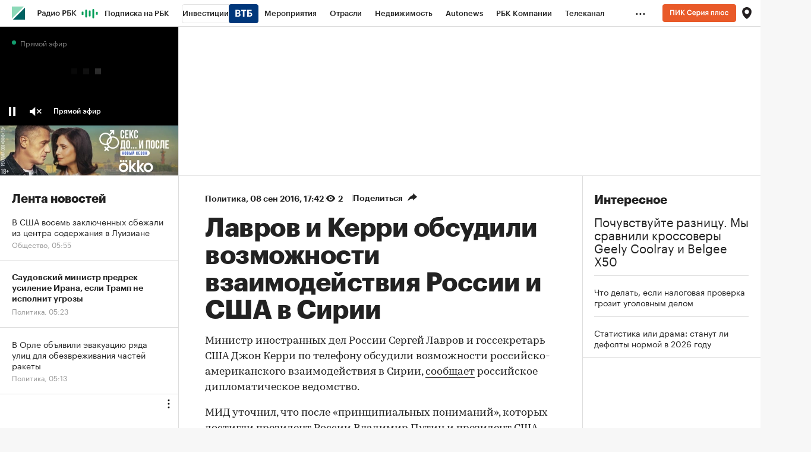

--- FILE ---
content_type: text/html; charset=UTF-8
request_url: https://www.rbc.ru/rbcfreenews/57d174149a79478dba0eca86
body_size: 35591
content:
<!DOCTYPE html>


<html lang="ru" >
<head>
    <meta http-equiv="Content-Type" content="text/html; charset=utf-8">
    <meta http-equiv="X-UA-Compatible" content="IE=edge,chrome=1">
    <meta http-equiv="Cache-Control" content="no-cache">
    <meta name="viewport" content="width=device-width, initial-scale=1.0, user-scalable=no, minimum-scale=1.0, maximum-scale=1.0">
    <meta name="HandheldFriendly" content="True">
    <meta name="format-detection" content="telephone=no">
    <meta name="format-detection" content="address=no">

    
    
    
    

            <title>Лавров и Керри обсудили возможности взаимодействия России и США в Сирии — РБК</title>

<meta name="title" content="Лавров и Керри обсудили возможности взаимодействия России и США в Сирии — РБК"/>
<meta name="description" content="Министр иностранных дел России Сергей Лавров и госсекретарь США Джон Керри по телефону обсудили ​возможности российско-американского взаимодействия в Сирии, сообщает российское дипломатическое ..."/>
<meta name="keywords" content="Российско, Президент, Американский, Сирийский, Обсуждаться, Взаимодействие, Подчеркнуть, Детальный, Документ, Окончательный, Телефонный, W, Перемирия, Предложение, Ведомство, Состояться, Обсудить, Территория, Переговоры, Гуманитарный"/>
<meta name="copyright" content="«РосБизнесКонсалтинг»"/>
<meta name="robots" content="index, follow">

<meta property="og:title" content="Лавров и Керри обсудили возможности взаимодействия России и США в Сирии"/>
<meta property="og:type" content="article"/>
<meta property="og:url" content="https://www.rbc.ru/rbcfreenews/57d174149a79478dba0eca86"/>
<meta property="og:image" content="https://s.rbk.ru/v10_rbcnews_static/current/images/rbc-share.png"/>
<meta property="og:description" content="Министр иностранных дел России Сергей Лавров и госсекретарь США Джон Керри по телефону обсудили ​возможности российско-американского взаимодействия в Сирии, сообщает российское дипломатическое ..."/>
<meta property="og:site_name" content="РБК"/>

<meta name="twitter:card" content="summary_large_image"/>
<meta name="twitter:site" content="@ru_rbc"/>
<meta name="twitter:creator" content="@ru_rbc"/>
<meta name="twitter:title" content="Лавров и Керри обсудили возможности взаимодействия России и США в"/>
<meta name="twitter:description" content="Министр иностранных дел России Сергей Лавров и госсекретарь США Джон Керри по телефону обсудили ​возможности российско-американского взаимодействия в Сирии, сообщает российское дипломатическое ..."/>
<meta name="twitter:image" content="https://s.rbk.ru/v10_rbcnews_static/current/images/rbc-share.png"/>
<meta name="twitter:image:alt" content="РБК – новости в реальном времени"/>

<link rel="canonical" href="https://www.rbc.ru/rbcfreenews/57d174149a79478dba0eca86"/>

<link rel="amphtml" href="https://amp.rbc.ru/rbcnews/rbcfreenews/57d174149a79478dba0eca86">

<meta http-equiv="Reply-to" content="webmaster@rbc.ru"/>




    
                
    <script type="application/ld+json">
        {
            "@context": "https://schema.org",
            "@type": "BreadcrumbList",
            "itemListElement": [{
                "@type": "ListItem",
                "position": 1,
                "name": "✅РБК",
                "item": "https://www.rbc.ru/"
            },{
                "@type": "ListItem",
                "position": 2,
                "name": "✅Политика",
                "item": "https://www.rbc.ru/rubric/politics"
            },{
                "@type": "ListItem",
                "position": 3,
                "name": "✅Лавров и Керри обсудили возможности взаимодействия России и США в Сирии",
                "item": "https://www.rbc.ru/rbcfreenews/57d174149a79478dba0eca86"
            }]
        }
    </script>
        
        

<meta property="yandex_recommendations_category" content="Политика"/>


                
            <link id="link-favicon" rel="icon" type="image/png" href="//s.rbk.ru/v10_rbcnews_static/common/common-10.11.25/images/favicon.png">
    
            <link rel="apple-touch-icon" sizes="60x60" href="//s.rbk.ru/v10_rbcnews_static/common/common-10.11.25/images/apple-touch-icon-60x60.png">
        <link rel="apple-touch-icon" sizes="76x76" href="//s.rbk.ru/v10_rbcnews_static/common/common-10.11.25/images/apple-touch-icon-76x76.png">
        <link rel="apple-touch-icon" sizes="120x120" href="//s.rbk.ru/v10_rbcnews_static/common/common-10.11.25/images/apple-touch-icon-120x120.png">
        <link rel="apple-touch-icon" sizes="152x152" href="//s.rbk.ru/v10_rbcnews_static/common/common-10.11.25/images/apple-touch-icon-152x152.png">
        <link rel="apple-touch-icon" sizes="180x180" href="//s.rbk.ru/v10_rbcnews_static/common/common-10.11.25/images/apple-touch-icon-180x180.png">
        <link rel="icon" type="image/png" sizes="192x192" href="//s.rbk.ru/v10_rbcnews_static/common/common-10.11.25/images/android-chrome-192x192.png">
        <link rel="icon" type="image/png" sizes="512x512" href="//s.rbk.ru/v10_rbcnews_static/common/common-10.11.25/images/android-chrome-512x512.png">
        <link rel="mask-icon" href="//s.rbk.ru/v10_rbcnews_static/common/common-10.11.25/images/safari-pinned-tab.svg" color="#999999">
        <meta name="msapplication-TileColor" content="#ffffff">
        <meta name="msapplication-TileImage" content="//s.rbk.ru/v10_rbcnews_static/common/common-10.11.25/images/mstile-144x144.png">
        <meta name="msapplication-square70x70logo" content="//s.rbk.ru/v10_rbcnews_static/common/common-10.11.25/images/mstile-70x70.png">
        <meta name="msapplication-square150x150logo" content="//s.rbk.ru/v10_rbcnews_static/common/common-10.11.25/images/mstile-150x150.png">
        <meta name="msapplication-square310x310logo" content="//s.rbk.ru/v10_rbcnews_static/common/common-10.11.25/images/mstile-310x310.png">
        <meta name="msapplication-wide310x150logo" content="//s.rbk.ru/v10_rbcnews_static/common/common-10.11.25/images/mstile-310x150.png">
    
        <link rel="preload" href="//s.rbk.ru/v10_rbcnews_static/common/common-10.11.25/styles/build/_common.css" media="screen" as="style">
    <link rel="stylesheet" href="//s.rbk.ru/v10_rbcnews_static/common/common-10.11.25/styles/build/_common.css" media="screen">
    <link rel="stylesheet" href="//s.rbk.ru/v10_rbcnews_static/common/common-10.11.25/styles/build/_print.css" media="print">
    <link rel="preload" href="//s.rbk.ru/v10_rbcnews_static/common/common-10.11.25/fonts/GraphikRBCLC/GraphikRBCLC-Regular.woff2" as="font" type="font/woff2" crossorigin="anonymous">
    <link rel="preload" href="//s.rbk.ru/v10_rbcnews_static/common/common-10.11.25/fonts/GraphikRBCLC/GraphikRBCLC-Medium.woff2" as="font" type="font/woff2" crossorigin="anonymous">
    <link rel="preload" href="//s.rbk.ru/v10_rbcnews_static/common/common-10.11.25/fonts/GraphikRBCLC/GraphikRBCLC-Semibold.woff2" as="font" type="font/woff2" crossorigin="anonymous">
    <link rel="preload" href="//s.rbk.ru/v10_rbcnews_static/common/common-10.11.25/fonts/GraphikRBCLC/GraphikRBCLC-Bold.woff2" as="font" type="font/woff2" crossorigin="anonymous">
            <link rel="preload" href="//s.rbk.ru/v10_rbcnews_static/common/common-10.11.25/fonts/KazimirTextRBC/KazimirTextRBC-Regular.woff2" as="font" type="font/woff2" crossorigin="anonymous">
        <link rel="preload" href="//s.rbk.ru/v10_rbcnews_static/common/common-10.11.25/fonts/KazimirTextRBC/KazimirTextRBC-Semibold.woff2" as="font" type="font/woff2" crossorigin="anonymous">
        <link rel="preload" href="//s.rbk.ru/v10_rbcnews_static/common/common-10.11.25/fonts/build/_common-fonts.css" media="screen" as="style">
    <link rel="stylesheet" href="//s.rbk.ru/v10_rbcnews_static/common/common-10.11.25/fonts/build/_common-fonts.css" media="screen">

    
        <link rel="preload" href="//s.rbk.ru/v10_rbcnews_static/rbcnews-10.7.29/styles/build/_main.css" media="screen" as="style"/>
    <link rel="stylesheet" href="//s.rbk.ru/v10_rbcnews_static/rbcnews-10.7.29/styles/build/_main.css" media="screen"/>
    <link rel="stylesheet" href="//s.rbk.ru/v10_rbcnews_static/rbcnews-10.7.29/styles/build/_print.css" media="print"/>

            <link rel="preload" href="//s.rbk.ru/v10_rbcnews_static/common/common-10.11.25/styles/build/pages/_news.css" media="screen" as="style">
    <link rel="stylesheet" href="//s.rbk.ru/v10_rbcnews_static/common/common-10.11.25/styles/build/pages/_news.css"  media="screen">

    <link rel="preload" href="//s.rbk.ru/v10_rbcnews_static/rbcnews-10.7.29/styles/build/pages/_news.css" media="screen" as="style"/>
    <link rel="stylesheet" href="//s.rbk.ru/v10_rbcnews_static/rbcnews-10.7.29/styles/build/pages/_news.css"  media="screen"/>

            <link rel="preload" href="//s.rbk.ru/v10_rbcnews_static/common/common-10.11.25/scripts/vendor/jquery/jquery-3.5.1.min.js" as="script">
        <script src="//s.rbk.ru/v10_rbcnews_static/common/common-10.11.25/scripts/vendor/jquery/jquery-3.5.1.min.js"></script>
    
    <link rel="preload" href="//s.rbk.ru/v10_rbcnews_static/common/common-10.11.25/scripts/build/_core.js" as="script">
    <script src="//s.rbk.ru/v10_rbcnews_static/common/common-10.11.25/scripts/build/_core.js"></script>

                <script>
            window.foxConfig = {
                project: 'news',
                useVideo: true,
                useFallback: true,
                useWeboramaSegments: true,
                useHeaderBidding: true,
                useInformerClass: true,
                page: 'default',
                abTestKey: '10.4Z',
            };
        </script>

                        
        
                    <script>
                const additionalTargetingParameters = [
                    {
                        title: 'puid3',
                        value: 'old'
                    },
                    {
                        title: 'puid4',
                        value: 'unauth'
                    },
                ];

                let targetingParameters = [], autoTargetingParameters = [];

                try {
                    targetingParameters = (JSON.parse('[]') || []);
                    autoTargetingParameters = (JSON.parse('[]') || []);
                } catch (error){
                    console.warn('Fox: targetingParameters or autoTargetingParameters has error');
                }

                window.foxConfig.targetingParameters = targetingParameters;
                window.foxConfig.autoTargetingParameters = autoTargetingParameters;
                window.foxConfig.useAutoTargetingParameters = true;

                if (window.foxConfig.targetingParameters.length) {
                    window.foxConfig.targetingParameters = [
                        ...window.foxConfig.targetingParameters,
                        ...additionalTargetingParameters
                    ]
                } else {
                    window.foxConfig.targetingParameters = additionalTargetingParameters;
                }
            </script>
        
        <script type="text/javascript">
    window.foxConfig.backOffice = [{"place_name":"after_topline_inner","refresh_timeout":1,"max_refresh_count":0,"activation":"on_doscroll","tab_refresh":false,"viewable_only":false,"is_disabled":false},{"place_name":"in_newsline_inner","refresh_timeout":1,"max_refresh_count":0,"activation":"on_doscroll","tab_refresh":false,"viewable_only":false,"is_disabled":false},{"place_name":"right_1_inner","refresh_timeout":1,"max_refresh_count":0,"activation":"on_doscroll","tab_refresh":false,"viewable_only":false,"is_disabled":false},{"place_name":"skyscraper_inner","refresh_timeout":1,"max_refresh_count":0,"activation":"on_doscroll","tab_refresh":false,"viewable_only":false,"is_disabled":false},{"place_name":"right_2_inner","refresh_timeout":1,"max_refresh_count":0,"activation":"on_doscroll","tab_refresh":false,"viewable_only":false,"is_disabled":false},{"place_name":"in_newsline_more_inner","refresh_timeout":1,"max_refresh_count":0,"activation":"on_doscroll","tab_refresh":false,"viewable_only":false,"is_disabled":false},{"place_name":"after_topline_more_inner","refresh_timeout":1,"max_refresh_count":0,"activation":"on_doscroll","tab_refresh":false,"viewable_only":false,"is_disabled":false},{"place_name":"informer-inner (auto-1)","refresh_timeout":5,"max_refresh_count":0,"activation":"on_doscroll","tab_refresh":false,"viewable_only":true,"is_disabled":false},{"place_name":"informer-inner (realty-1)","refresh_timeout":5,"max_refresh_count":0,"activation":"on_doscroll","tab_refresh":false,"viewable_only":true,"is_disabled":false},{"place_name":"native-video-for-incut","refresh_timeout":1,"max_refresh_count":0,"activation":"on_doscroll","tab_refresh":false,"viewable_only":false,"is_disabled":false},{"place_name":"freezer_inner","refresh_timeout":1,"max_refresh_count":0,"activation":"on_doscroll","tab_refresh":false,"viewable_only":false,"is_disabled":false},{"place_name":"freezer_inner-fallback","refresh_timeout":1,"max_refresh_count":0,"activation":"on_doscroll","tab_refresh":false,"viewable_only":false,"is_disabled":false},{"place_name":"enter_scroller_inner_mobile","refresh_timeout":1,"max_refresh_count":0,"activation":"on_doscroll","tab_refresh":false,"viewable_only":false,"is_disabled":false},{"place_name":"after_topline_inner_mobile_more","refresh_timeout":1,"max_refresh_count":0,"activation":"on_doscroll","tab_refresh":false,"viewable_only":false,"is_disabled":false}];
    RA.config.set('banners.preroll', {"live":"https:\/\/yandex.ru\/ads\/adfox\/226279\/getCode?","content_video":"https:\/\/yandex.ru\/ads\/adfox\/226279\/getCode?","live_add_puid":true,"content_video_add_puid":true});
</script>

        
    <!-- Заглушка для поддержания корректной работы common -->
    <script>
        RA.config.set('fox', true);
        RA.config.set('fox-video', true);
        RA.repo.banner = {
            isHalt: function() {
                return false;
            },
            getService: function() {
                return {
                    getPlaces: function() {
                        return [];
                    },
                    createPlaceholder: function(){
                        return null;
                    }
                }
            },
            addFloatTargetingKeyValue: function() {},
            addFloatHideBanners: function() {},
            setTargeting: function() {},
            addEventListener: function() {},
            removeEventListener: function() {},
            run: function() {},
            refresh: function() {},
            clear: function() {},
            exclusiveValue: function() {},
            checkAdBlock: function() {
                return 1;
            },
            clearTargeting: function() {},
            getFloatHideBanners: function() {},
            disableRefresh: function() {},
            EVENTS: {}
        };

        const helpers = window.RA.repo.helpers;
        let hashCode = 0;
        if (helpers && helpers.hashCode) {
            hashCode = helpers.hashCode(RA.repo.banner.checkAdBlock.toString());
        }

        window.RA.config.set('bHashCode', hashCode);
    </script>
    <script>
        (function(){
            function defineScript ({ src, async, defer }) {
                return new Promise((resolve, reject) => {
                    const tag = document.createElement('script');

                    tag.type = 'text/javascript';
                    tag.src = src;

                    tag.async = !!async;

                    if(defer){
                        tag.defer = true;
                    }

                    tag.onload = resolve;
                    tag.onerror = reject;

                    document.head.appendChild(tag);
                });
            }

            window.foxState = {
                loaded: null,
            };
            defineScript({
                src: '//s.rbk.ru/v2_rbcbanners_static/rbcbanners-2.1.60/fox/build/app.js',
                                defer: true,
                            }).then(function(){
                window.foxState.loaded = true;
                document.dispatchEvent(new CustomEvent('foxLoaded'));
            }).catch(function(){
                const errorType = 'loaderError';
                document.dispatchEvent(new CustomEvent('foxError', {
                    detail: {
                        type: errorType,
                    },
                }));
                window.foxState.foxError = errorType;
                window.foxState.loaded = false;
            });
        })();
    </script>

    
    <script>
        RA.version = 10;
        RA.env = ('production' || 'production'); // develop, test, staging, production
        RA.config.set('device.isMobile', false);
        RA.config.set('device.isApp', false);
        RA.config.set('ajax.prefix', '/v10/');
        RA.config.set('layout.mainMenuHeight', 105);
        RA.config.set('layout.toplineHeight', 45);
        RA.config.set('layout.headerHeight', 60);
        RA.config.set('layout.layoutMinBreakpoint', 1260);
        RA.config.set('layout.layoutMinWidth', 980);
        RA.config.set('layout.bottomBannerHeight', 250);
        RA.config.set('layout.billboardHeight', 250);
        RA.config.set('layout.isLogoBW', false);
        RA.config.set('layout.templatePath', 'public');
        RA.config.set('urls.common_static', '//s.rbk.ru/v10_rbcnews_static/common/common-10.11.25/');
        RA.config.set('urls.static', '//s.rbk.ru/v10_rbcnews_static/rbcnews-10.7.29/');
        RA.config.set('urls.image', 'https://s.rbk.ru/v10_rbcnews_static/current/images/');
        RA.config.set('domain', '.rbc.ru');
        RA.config.set('domainAuth', 'https://auth.rbc.ru');
        RA.config.set('domainApigw', 'https://apigw.rbc.ru');
        RA.config.set('pro.cookie', '');
        RA.config.set('video.off', false);
        RA.config.set('paywall.user.logined', false);
        RA.config.set('paywall.user.paid', false);
        RA.config.set('mainPage', false);
        RA.config.set('showBanners', true);
        RA.config.set('noVideo', false);
        RA.config.set('disableThirdPartyScripts', false);
        RA.config.set('split', 'Z');
        RA.config.set('yandexCaptchaKey', 'ysc1_Kd1HVgncMR21IKbmWHeEcFYVwfb6pSyxbicSghwcc196899e');
		RA.config.set('proProjectUrl', 'https://pro.rbc.ru');
    </script>

                    
    <script>
        RA.config.set('region', '');
            </script>
        <script>
        RA.config.set('newslist', ["697d61029a794793ae1a1673","697d5c449a794700dcf95a23","697220e49a79474dd615777c","697d57b79a7947584f95ee94","697d52ca9a79473a8746ccb2","697d4b529a79475a86286229","697d425a9a79479642079885","697d371f9a7947617896f075","697d369d9a7947539d9a460d","697d33e99a794768b38317da","697d1ea39a794713035adca4","697d1c189a79475905063eb2","697cd7319a7947a5228d7e0e","697d16e59a794721ef0052be","697cfe079a79471ab8d967ff","697cf6b69a79472d2993a25f","697cfb129a79470fc286293f","697ced169a79472167b9b8a2","697cf2cb9a79472b79543c2a","697ce5ec9a7947435a10d528"]);
        RA.config.set('newsTypeList', {"697d61029a794793ae1a1673":"article","697d5c449a794700dcf95a23":"short_news","697220e49a79474dd615777c":"photoreport","697d57b79a7947584f95ee94":"article","697d52ca9a79473a8746ccb2":"short_news","697d4b529a79475a86286229":"article","697d425a9a79479642079885":"article","697d371f9a7947617896f075":"short_news","697d369d9a7947539d9a460d":"article","697d33e99a794768b38317da":"short_news","697d1ea39a794713035adca4":"article","697d1c189a79475905063eb2":"short_news","697cd7319a7947a5228d7e0e":"article","697d16e59a794721ef0052be":"article","697cfe079a79471ab8d967ff":"short_news","697cf6b69a79472d2993a25f":"short_news","697cfb129a79470fc286293f":"article","697ced169a79472167b9b8a2":"short_news","697cf2cb9a79472b79543c2a":"article","697ce5ec9a7947435a10d528":"article"});
            </script>

                    <meta name="apple-itunes-app" content="app-id=483524731">
    
    <meta name="theme-color" content="#11BB88"/>
    <link rel="manifest" href="//s.rbk.ru/v10_rbcnews_static/rbcnews-10.7.29/app/manifest.json">
    
    
    <script>
        RA.config.set('appPushDomain', 'https://app.rbc.ru/');
        RA.config.set('apnPushDomen', 'https://app.rbc.ru');
        RA.config.set('apnWebsitePushId', 'web.ru.rbc.top');
        RA.config.set('messagingSenderId', '644988820153');
        RA.config.set('user.region', 'world');
        RA.config.set('layout.mainMenuHeight', 45);
        RA.config.set('newsfeed.loadTabNick', 'rbcnews.uploaded');
        RA.config.set('newsfeed.removeHiddingNews', true);
        RA.config.set('project', 'rbc');
        RA.config.set('pagename', 'news');
        RA.config.set('projectUrl', 'https://www.rbc.ru');
        RA.config.set('visitedPagesEnabled', true);
        RA.config.set('trackingRequestIsEnabled', true);
        RA.config.set('maxPinnedStoriesCount', 1);
        RA.config.set('newDesignExperiment', 1);

        try {
            RA.config.set('criticalPlacements', JSON.parse('{    "mtsOnbordingAida": {      "enabled": false,      "showCount": 5,      "blockUrl": "http://mts-marketolog.rbc.ru/?utm_source=rbc&utm_medium=banner&utm_campaign=rbc_banner_floorad_1&erid=Pb3XmBtzt74NLb5PG7ECU7KVXCJ1uNwHRCsQear",      "buttonUrl": "http://mts-marketolog.rbc.ru/?utm_source=rbc&utm_medium=banner&utm_campaign=rbc_banner_floorad_1&erid=Pb3XmBtzt74NLb5PG7ECU7KVXCJ1uNwHRCsQear",      "disableDate": "2022-12-31 11:00"    }  } '));
        }
        catch (e) {
            console.log('Critical placements error: ', e);
        }

                    RA.config.set('abtest', '10.4Z');
        
        
         RA.config.set('pollPopup.shouldRun', true);
 RA.config.set('pollPopupMobile.shouldRun', false);

        const newDesignSplitCookie = document.cookie.match('(^|;)\\s*split\\s*=\\s*([^;]+)')?.pop() || '';

        if(newDesignSplitCookie === 'A'){
          window.yaParams = window.yaParams || {};
          Object.assign(window.yaParams, {
            'ab_test_main10': 'my_rbc_beta_old',
          });
        }

        /**
         *
         */
        window.utmMarkerConfig = {
          source: 'rbc.ru',
          term: '10.4Z_noauth'
        };
    </script>


    <script>
        window.utmMarkerConfig = Object.assign(window.utmMarkerConfig,{
            from: 'article_body',
            campaign: 'inarticle_57d174149a79478dba0eca86',
        });
    </script>

        </head>
<body
                data-rm-document-type="short_news"
        data-page="news"
    class="free "
>

        <noscript>
        <style>
            :root {
                --auto-if-no-script: auto;
                --none-if-no-script: none;
                --block-if-no-script: block;
                --zero-if-no-script: 0;
                --one-if-no-script: 1;
            }
        </style>
    </noscript>

        <span class="g-mobile-detector g-mobile"></span>
    <span class="g-tablet-detector g-tablet"></span>
    <span class="g-desktop-small-detector g-desktop-small"></span>
    <span class="g-desktop-detector g-desktop"></span>

        <a href="#maincontent" class="main-content-link l-window js-skip-to-content" tabindex="1">Перейти к основному контенту</a>

            <div id="js_ra_notifications" class="ra-notifications"></div>
    
                                            <header class="topline__wrapper js-topline-wrapper topline__wrapper_min">
                    <div class="topline l-window js-topline js-filter-lock-block">
                            <div class="topline__inner l-row js-topline"><div class="topline__left js-topline-left"><span class="topline__logo-block"><a class="topline__logo" href="https://www.rbc.ru/"></a><div class="fox-tail fox-tail_topline-logo g-desktop-visible g-tablet-visible g-mobile-orientation-all-hidden"
                    data-role="fox-tail"
                        data-unit="topline_logo_inner"
        style="width: 22px; height: 22px;"
         data-force-observe="1"
    ></div><div class="fox-tail fox-tail_topline-logo g-mobile-orientation-all-visible"
                    data-role="fox-tail"
                        data-unit="topline_logo_inner_mobile"
        style="width: 22px; height: 22px;"
         data-force-observe="1"
    ></div></span>    
                                                                                <div
                class="
                    doodle doodle_mobile
                    
                    is-topline js-doodle
                     js-yandex-counter"
                data-rm-data-element='{"projectNick":"rbcnews","documentType":null,"documentId":null,"index":null,"href":"https:\/\/www.rbc.ru\/story\/68822f889a79475439ba67bb?from=topline","image":true,"text":null}'
                data-rm-data-block='{"formatType":"","formatSize":"","publisherNick":"topline"}'
                                    data-yandex-show="doodle_show"
                                >
                <a class="
                    doodle__link js-doodle-link
                     js-yandex-counter"
                                            href="https://www.rbc.ru/story/68822f889a79475439ba67bb?from=topline"
                        target="_blank"
                                                    data-yandex-name="doodle_click"
                                                                >
                    <img src="https://s0.rbk.ru/v6_top_pics/media/img/6/13/347570946207136.svg" alt="">
                </a>
                <div class="doodle__over-link"></div>
            </div>
            <div class="topline__projects-wrap js-topline-first"><nav class="topline__items-container js-topline-dropdown-container"><ul class="topline__projects"><li class="topline__item-block is-big js-topline-item"><a
            href="https://pro.rbc.ru/?from=topline_main"
            class="topline__item js-yandex-counter"
            data-yandex-name="from_topline"
            data-yandex-params='{url: "https://pro.rbc.ru/?from=topline_main"}'
            
        ><span>Подписка на РБК</span></a></li><li class="topline__item-block is-big is-outline js-topline-item"><a
            href="https://www.rbc.ru/quote?utm_source=topline"
            class="topline__item js-yandex-counter"
            data-yandex-name="from_topline"
            data-yandex-params='{url: "https://www.rbc.ru/quote?utm_source=topline"}'
            
        ><span>Инвестиции</span><span class="topline__item__image-block"><img
                        src="https://s0.rbk.ru/v6_top_pics/media/img/2/89/347628703693892.svg"
                        class="topline__item__image"
                        alt=""
                        loading="lazy"
                        decoding="async"
                    /></span></a></li><li class="topline__item-block is-big js-topline-item"><a
            href="https://events.rbc.ru/?utm_source=topline"
            class="topline__item js-yandex-counter"
            data-yandex-name="from_topline"
            data-yandex-params='{url: "https://events.rbc.ru/?utm_source=topline"}'
            
        ><span>Мероприятия</span></a></li><li class="topline__item-block is-big js-topline-item"><a
            href="https://www.rbc.ru/industries?utm_source=topline"
            class="topline__item js-yandex-counter"
            data-yandex-name="from_topline"
            data-yandex-params='{url: "https://www.rbc.ru/industries?utm_source=topline"}'
            
        ><span>Отрасли</span></a></li><li class="topline__item-block is-big js-topline-item"><a
            href="https://realty.rbc.ru/?utm_source=topline"
            class="topline__item js-yandex-counter"
            data-yandex-name="from_topline"
            data-yandex-params='{url: "https://realty.rbc.ru/?utm_source=topline"}'
            
        ><span>Недвижимость</span></a></li><li class="topline__item-block is-big js-topline-item"><a
            href="https://www.autonews.ru/?utm_source=topline"
            class="topline__item js-yandex-counter"
            data-yandex-name="from_topline"
            data-yandex-params='{url: "https://www.autonews.ru/?utm_source=topline"}'
            
        ><span>Autonews</span></a></li><li class="topline__item-block is-big js-topline-item"><a
            href="https://companies.rbc.ru/?utm_source=topline"
            class="topline__item js-yandex-counter"
            data-yandex-name="from_topline"
            data-yandex-params='{url: "https://companies.rbc.ru/?utm_source=topline"}'
            
        ><span>РБК Компании</span></a></li><li class="topline__item-block is-big js-topline-item"><a
            href="https://tv.rbc.ru/?utm_source=topline"
            class="topline__item js-yandex-counter"
            data-yandex-name="from_topline"
            data-yandex-params='{url: "https://tv.rbc.ru/?utm_source=topline"}'
            
        ><span>Телеканал</span></a></li><li class="topline__item-block is-big js-topline-item"><a
            href="https://www.rbc.ru/wine?utm_source=rbc&amp;utm_medium=menu"
            class="topline__item js-yandex-counter"
            data-yandex-name="from_topline"
            data-yandex-params='{url: "https://www.rbc.ru/wine?utm_source=rbc&amp;utm_medium=menu"}'
            
        ><span>РБК Вино</span></a></li><li class="topline__item-block is-big js-topline-item"><a
            href="https://sportrbc.ru/?utm_source=topline"
            class="topline__item js-yandex-counter"
            data-yandex-name="from_topline"
            data-yandex-params='{url: "https://sportrbc.ru/?utm_source=topline"}'
            
        ><span>Спорт</span></a></li><li class="topline__item-block is-big js-topline-item"><a
            href="https://www.rbc.ru/story/education?from=topline_menu"
            class="topline__item js-yandex-counter"
            data-yandex-name="from_topline"
            data-yandex-params='{url: "https://www.rbc.ru/story/education?from=topline_menu"}'
            
        ><span>РБК Образование</span></a></li><li class="topline__item-block is-big js-topline-item"><a
            href="https://www.rbc.ru/courses?utm_source=topline"
            class="topline__item js-yandex-counter"
            data-yandex-name="from_topline"
            data-yandex-params='{url: "https://www.rbc.ru/courses?utm_source=topline"}'
            
        ><span>РБК Курсы</span></a></li><li class="topline__item-block is-big js-topline-item"><a
            href="https://www.rbc.ru/life?utm_source=topline"
            class="topline__item js-yandex-counter"
            data-yandex-name="from_topline"
            data-yandex-params='{url: "https://www.rbc.ru/life?utm_source=topline"}'
            
        ><span>РБК Life</span></a></li><li class="topline__item-block is-big js-topline-item"><a
            href="https://trends.rbc.ru/trends/?utm_source=topline"
            class="topline__item js-yandex-counter"
            data-yandex-name="from_topline"
            data-yandex-params='{url: "https://trends.rbc.ru/trends/?utm_source=topline"}'
            
        ><span>Тренды</span></a></li><li class="topline__item-block is-big js-topline-item"><a
            href="https://style.rbc.ru/visionaries/?utm_source=rbc_topline"
            class="topline__item js-yandex-counter"
            data-yandex-name="from_topline"
            data-yandex-params='{url: "https://style.rbc.ru/visionaries/?utm_source=rbc_topline"}'
            
        ><span>Визионеры</span></a></li><li class="topline__item-block is-big js-topline-item"><a
            href="https://www.rbc.ru/national"
            class="topline__item js-yandex-counter"
            data-yandex-name="from_topline"
            data-yandex-params='{url: "https://www.rbc.ru/national"}'
            
        ><span>Национальные проекты</span></a></li><li class="topline__item-block is-big js-topline-item"><a
            href="https://www.rbc.ru/gorod/?utm_source=topline"
            class="topline__item js-yandex-counter"
            data-yandex-name="from_topline"
            data-yandex-params='{url: "https://www.rbc.ru/gorod/?utm_source=topline"}'
            
        ><span>Город</span></a></li><li class="topline__item-block is-big js-topline-item"><a
            href="https://style.rbc.ru/?utm_source=topline"
            class="topline__item js-yandex-counter"
            data-yandex-name="from_topline"
            data-yandex-params='{url: "https://style.rbc.ru/?utm_source=topline"}'
            
        ><span>Стиль</span></a></li><li class="topline__item-block is-big js-topline-item"><a
            href="https://www.rbc.ru/crypto/?utm_source=topline"
            class="topline__item js-yandex-counter"
            data-yandex-name="from_topline"
            data-yandex-params='{url: "https://www.rbc.ru/crypto/?utm_source=topline"}'
            
        ><span>Крипто</span></a></li><li class="topline__item-block is-big js-topline-item"><a
            href="https://spb.plus.rbc.ru/?utm_source=topline"
            class="topline__item js-yandex-counter"
            data-yandex-name="from_topline"
            data-yandex-params='{url: "https://spb.plus.rbc.ru/?utm_source=topline"}'
            
        ><span>РБК Бизнес-среда</span></a></li><li class="topline__item-block is-big js-topline-item"><a
            href="https://www.rbc.ru/dc/?utm_source=topline"
            class="topline__item js-yandex-counter"
            data-yandex-name="from_topline"
            data-yandex-params='{url: "https://www.rbc.ru/dc/?utm_source=topline"}'
            
        ><span>Дискуссионный клуб</span></a></li><li class="topline__item-block is-big js-topline-item"><a
            href="https://marketing.rbc.ru/?utm_source=topline"
            class="topline__item js-yandex-counter"
            data-yandex-name="from_topline"
            data-yandex-params='{url: "https://marketing.rbc.ru/?utm_source=topline"}'
            
        ><span>Исследования</span></a></li><li class="topline__item-block is-big js-topline-item"><a
            href="https://ratings.ru/?utm_source=topline"
            class="topline__item js-yandex-counter"
            data-yandex-name="from_topline"
            data-yandex-params='{url: "https://ratings.ru/?utm_source=topline"}'
            
        ><span>Кредитные рейтинги</span></a></li><li class="topline__item-block is-big js-topline-item"><a
            href="https://biztorg.ru/?utm_source=topline"
            class="topline__item js-yandex-counter"
            data-yandex-name="from_topline"
            data-yandex-params='{url: "https://biztorg.ru/?utm_source=topline"}'
            
        ><span>Франшизы</span></a></li><li class="topline__item-block is-big js-topline-item"><a
            href="https://www.rbc.ru/newspaper/?utm_source=topline"
            class="topline__item js-yandex-counter"
            data-yandex-name="from_topline"
            data-yandex-params='{url: "https://www.rbc.ru/newspaper/?utm_source=topline"}'
            
        ><span>Газета</span></a></li><li class="topline__item-block is-big js-topline-item"><a
            href="https://spbspecials.rbc.ru/?utm_source=topline"
            class="topline__item js-yandex-counter"
            data-yandex-name="from_topline"
            data-yandex-params='{url: "https://spbspecials.rbc.ru/?utm_source=topline"}'
            
        ><span>Спецпроекты СПб</span></a></li><li class="topline__item-block is-big js-topline-item"><a
            href="https://spb-bc.rbc.ru/?utm_source=topline"
            class="topline__item js-yandex-counter"
            data-yandex-name="from_topline"
            data-yandex-params='{url: "https://spb-bc.rbc.ru/?utm_source=topline"}'
            
        ><span>Конференции СПб</span></a></li><li class="topline__item-block is-big js-topline-item"><a
            href="https://specialists.ru/?utm_source=topline"
            class="topline__item js-yandex-counter"
            data-yandex-name="from_topline"
            data-yandex-params='{url: "https://specialists.ru/?utm_source=topline"}'
            
        ><span>Спецпроекты</span></a></li><li class="topline__item-block is-big js-topline-item"><a
            href="https://corp.rescore.online/?utm_source=topline"
            class="topline__item js-yandex-counter"
            data-yandex-name="from_topline"
            data-yandex-params='{url: "https://corp.rescore.online/?utm_source=topline"}'
            
        ><span>Проверка контрагентов</span></a></li><li class="topline__item-block is-big js-topline-item"><a
            href="https://esg-index.rbc.ru/"
            class="topline__item js-yandex-counter"
            data-yandex-name="from_topline"
            data-yandex-params='{url: "https://esg-index.rbc.ru/"}'
            
        ><span>ESG-индекс</span></a></li><li class="topline__item-block is-big js-topline-item"><a
            href="https://www.rbc.ru/rubric/politics?utm_source=topline"
            class="topline__item js-yandex-counter"
            data-yandex-name="from_topline"
            data-yandex-params='{url: "https://www.rbc.ru/rubric/politics?utm_source=topline"}'
            
        ><span>Политика</span></a></li><li class="topline__item-block is-big js-topline-item"><a
            href="https://www.rbc.ru/rubric/economics?utm_source=topline"
            class="topline__item js-yandex-counter"
            data-yandex-name="from_topline"
            data-yandex-params='{url: "https://www.rbc.ru/rubric/economics?utm_source=topline"}'
            
        ><span>Экономика</span></a></li><li class="topline__item-block is-big js-topline-item"><a
            href="https://www.rbc.ru/rubric/business?utm_source=topline"
            class="topline__item js-yandex-counter"
            data-yandex-name="from_topline"
            data-yandex-params='{url: "https://www.rbc.ru/rubric/business?utm_source=topline"}'
            
        ><span>Бизнес</span></a></li><li class="topline__item-block is-big js-topline-item"><a
            href="https://www.rbc.ru/rubric/technology_and_media?utm_source=topline"
            class="topline__item js-yandex-counter"
            data-yandex-name="from_topline"
            data-yandex-params='{url: "https://www.rbc.ru/rubric/technology_and_media?utm_source=topline"}'
            
        ><span>Технологии и медиа</span></a></li><li class="topline__item-block is-big js-topline-item"><a
            href="https://www.rbc.ru/rubric/finances?utm_source=topline"
            class="topline__item js-yandex-counter"
            data-yandex-name="from_topline"
            data-yandex-params='{url: "https://www.rbc.ru/rubric/finances?utm_source=topline"}'
            
        ><span>Финансы</span></a></li><li class="topline__item-block is-big js-topline-item"><a
            href="https://cash.rbc.ru/?utm_source=topline"
            class="topline__item js-yandex-counter"
            data-yandex-name="from_topline"
            data-yandex-params='{url: "https://cash.rbc.ru/?utm_source=topline"}'
            
        ><span>Рынок наличной валюты</span></a></li></ul></nav><nav class="topline__more"><ul class="topline__item__wrap"></ul><div class="topline__dropdown"><a href="" class="topline__dropdown__handle js-topline-dropdown">
                            ...
                        </a><div class="topline__dropdown__list js-topline-dropdown-list"><ul class="topline__dropdown__list__inner js-topline-dropdown-list-inner"></ul></div></div></nav></div></div><div class="topline__right"><div class="topline__branding__wrapper js-topline-branding
            "
             data-items='[{"id":"6953b6659a794792d3005af1","hide_for_paid_users":true,"descriptor":null,"descriptor_md":null,"url_for_desktop":"https:\/\/pik.rbc.ru\/?utm_source=rbc&utm_medium=banner&utm_campaign=pik23_button_rbc&erid=2SDnjehW33e","url_for_mobile":"https:\/\/pik.rbc.ru\/?utm_source=rbc&utm_medium=banner&utm_campaign=pik23_button_rbc&erid=2SDnjehW33e","hide_plate_on_click":false,"advertiser":null,"advertiser_md":null,"publish_date_t":1767214801,"publish_date":"Thu, 01 Jan 2026 00:00:01 +0300","first_publish_date_t":1767214801,"first_publish_date":"Thu, 01 Jan 2026 00:00:01 +0300","modif_date_t":1767094056,"modif_date":"Tue, 30 Dec 2025 14:27:36 +0300","create_date_t":1767093860,"create_date":"Tue, 30 Dec 2025 14:24:20 +0300","end_date_t":1798750799,"end_date":"Thu, 31 Dec 2026 23:59:59 +0300","pixel_block":{"pixels":[{"pixel":null}]},"projects_for_show":{"rbcnews":true,"rbctv":false,"autonews":false,"crypto":false,"quote":false,"trends":false,"sport":false,"neweconomy":false,"style":false,"realty":true,"conferences":false,"life":false,"rbcplus":false,"bc3":false,"auto":false},"myrbc_logo_block":{"url_image_desktop":"https:\/\/pik.rbc.ru\/?utm_source=rbc&utm_medium=banner&utm_campaign=pik23_button_rbc&erid=2SDnjehW33e","url_image_mobile":"https:\/\/pik.rbc.ru\/?utm_source=rbc&utm_medium=banner&utm_campaign=pik23_button_rbc&erid=2SDnjehW33e","image_logo_mobile":{"type":"image","title":"","url":"https:\/\/s0.rbk.ru\/v6_top_pics\/media\/img\/5\/12\/347670940107125.svg","description":"","description_md":"","short_description":"","image_type":"photo","image_type_name":"\u0424\u043e\u0442\u043e","extension":".svg","aspect_ratio":4.1333333333300004,"width":124,"height":30,"source":"","export":true,"path":"347670940107125.svg","path_webp":"","url_webp":null,"alt":null},"image_logo_desktop":{"type":"image","title":"","url":"https:\/\/s0.rbk.ru\/v6_top_pics\/media\/img\/4\/62\/347670940056624.svg","description":"","description_md":"","short_description":"","image_type":"photo","image_type_name":"\u0424\u043e\u0442\u043e","extension":".svg","aspect_ratio":4.1333333333300004,"width":124,"height":30,"source":"","export":true,"path":"347670940056624.svg","path_webp":"","url_webp":null,"alt":null}},"image_for_desktop":{"type":"image","title":"","url":"https:\/\/s0.rbk.ru\/v6_top_pics\/media\/img\/1\/14\/347670939983141.svg","description":"","description_md":"","short_description":"","image_type":"photo","image_type_name":"\u0424\u043e\u0442\u043e","extension":".svg","aspect_ratio":4.1333333333300004,"width":124,"height":30,"source":"","export":true,"path":"347670939983141.svg","path_webp":"","url_webp":null,"alt":null},"image_for_mobile":{"type":"image","title":"","url":"https:\/\/s0.rbk.ru\/v6_top_pics\/media\/img\/8\/03\/347670939934038.svg","description":"","description_md":"","short_description":"","image_type":"photo","image_type_name":"\u0424\u043e\u0442\u043e","extension":".svg","aspect_ratio":4.1333333333300004,"width":124,"height":30,"source":"","export":true,"path":"347670939934038.svg","path_webp":"","url_webp":null,"alt":null}}]'><div class="topline__branding__content
    js-pixel-loader"
    data-pixels-on-show='[{"pixel":null}]'><a class="topline__branding__link g-desktop g-tablet"
                            href="https://pik.rbc.ru/?utm_source=rbc&amp;utm_medium=banner&amp;utm_campaign=pik23_button_rbc&amp;erid=2SDnjehW33e"
                target="_blank"
            ><img class="topline__branding__image" width="124" height="30" src="https://s0.rbk.ru/v6_top_pics/media/img/1/14/347670939983141.svg" alt="branding image"></a><a class="topline__branding__link g-mobile"
                            href="https://pik.rbc.ru/?utm_source=rbc&amp;utm_medium=banner&amp;utm_campaign=pik23_button_rbc&amp;erid=2SDnjehW33e"
                target="_blank"
            ><img class="topline__branding__image" width="124" height="30" src="https://s0.rbk.ru/v6_top_pics/media/img/8/03/347670939934038.svg" alt="branding image"></a></div></div><div class="topline__region-block"><span class="topline__region__icon-block js-topline-item"><button class="topline__region__icon-link js-regions-toggle__handler"><span class="js-region-current"><span class="topline__region__icon"></span></span></button></span><div class="topline__region js-topline-sub js-regions-toggle"><div class="topline__region__wrap"><nav class="topline__region__inner"><div class="topline__region__detector g-hidden js-region-detector"><div class="topline__region__detector__text">Ваше местоположение <span class="topline__region__title js-region-detector-title"></span>?</div><a href="#" class="topline__region__detector__button js-region-detector-button" data-answer="yes">Да</a><a href="#" class="topline__region__detector__link js-region-detector-button" data-answer="no">Выбрать другое</a></div><ul class="topline__region__submenu g-hidden js-region-submenu"><li class="topline__region__item"><a href="//www.rbc.ru/" class="topline__region__link js-region-item js-topline-sub-item bold active" data-id="world">
                                    Весь мир
                                </a></li><li class="topline__region__item"><a href="//www.rbc.ru/" class="topline__region__link js-region-item js-topline-sub-item bold" data-id="spb_sz" data-cookie="russia/sankt-peterburg_i_oblast" data-title="Санкт-Петербург и область" data-url="http://www.rbc.ru/">
                                    Санкт-Петербург и область
                                </a></li><li class="topline__region__item"><a href="//ekb.rbc.ru/" class="topline__region__link js-region-item js-topline-sub-item bold" data-id="ekb" data-cookie="russia/sverdlovskaya_obl" data-title="Екатеринбург" data-url="http://ekb.rbc.ru/">
                                    Екатеринбург
                                </a></li><li class="topline__region__item"><a href="//nsk.rbc.ru/" class="topline__region__link js-region-item js-topline-sub-item bold" data-id="nsk" data-cookie="russia_sfo" data-title="Новосибирск" data-url="http://nsk.rbc.ru/">
                                    Новосибирск
                                </a></li><li class="topline__region__item"><a href="//omsk.rbc.ru/" class="topline__region__link js-region-item js-topline-sub-item bold" data-id="omsk" data-cookie="russia/omskaya_obl" data-title="Омск" data-url="http://omsk.rbc.ru/">
                                    Омск
                                </a></li><div class="topline__region__line"></div><li class="topline__region__item"><a href="//ufa.rbc.ru/" class="topline__region__link js-region-item js-topline-sub-item" data-id="ufa" data-cookie="russia/bashkortostan" data-title="Башкортостан" data-url="http://ufa.rbc.ru/">
                                    Башкортостан
                                </a></li><li class="topline__region__item"><a href="//vo.rbc.ru/" class="topline__region__link js-region-item js-topline-sub-item" data-id="vo" data-cookie="russia/vologodskaya_obl" data-title="Вологодская область" data-url="http://vo.rbc.ru/">
                                    Вологодская область
                                </a></li><li class="topline__region__item"><a href="//kaliningrad.rbc.ru/" class="topline__region__link js-region-item js-topline-sub-item" data-id="kaliningrad" data-cookie="russia/kaliningradskaya_obl" data-title="Калининград" data-url="http://kaliningrad.rbc.ru/">
                                    Калининград
                                </a></li><li class="topline__region__item"><a href="//kuban.rbc.ru/" class="topline__region__link js-region-item js-topline-sub-item" data-id="krasnodar" data-cookie="russia/krasnodarskiy_kray" data-title="Краснодарский край" data-url="http://kuban.rbc.ru/">
                                    Краснодарский край
                                </a></li><li class="topline__region__item"><a href="//nn.rbc.ru/" class="topline__region__link js-region-item js-topline-sub-item" data-id="nn" data-cookie="russia/nijegorodskaya_obl" data-title="Нижний Новгород" data-url="http://nn.rbc.ru/">
                                    Нижний Новгород
                                </a></li><li class="topline__region__item"><a href="//perm.rbc.ru/" class="topline__region__link js-region-item js-topline-sub-item" data-id="perm" data-cookie="russia/permskij_kraj" data-title="Пермский край" data-url="http://perm.rbc.ru/">
                                    Пермский край
                                </a></li><li class="topline__region__item"><a href="//rostov.rbc.ru/" class="topline__region__link js-region-item js-topline-sub-item" data-id="rostov" data-cookie="russia/rostovskaya_obl" data-title="Ростов-на-Дону" data-url="http://rostov.rbc.ru/">
                                    Ростов-на-Дону
                                </a></li><li class="topline__region__item"><a href="//rt.rbc.ru/" class="topline__region__link js-region-item js-topline-sub-item" data-id="tatarstan" data-cookie="russia/tatarstan" data-title="Татарстан" data-url="http://rt.rbc.ru/">
                                    Татарстан
                                </a></li><li class="topline__region__item"><a href="//t.rbc.ru/" class="topline__region__link js-region-item js-topline-sub-item" data-id="tyumen" data-cookie="russia/tyumenskaya_obl" data-title="Тюмень" data-url="http://t.rbc.ru/">
                                    Тюмень
                                </a></li><li class="topline__region__item"><a href="//chr.rbc.ru/" class="topline__region__link js-region-item js-topline-sub-item" data-id="chr" data-cookie="russia_chernozemje" data-title="Черноземье" data-url="http://chr.rbc.ru/">
                                    Черноземье
                                </a></li><li class="topline__region__item"><a href="//kavkaz.rbc.ru/" class="topline__region__link js-region-item js-topline-sub-item" data-id="kavkaz" data-cookie="russia/kavkaz" data-title="Кавказ" data-url="http://kavkaz.rbc.ru/">
                                    Кавказ
                                </a></li><li class="topline__region__item"><a href="//karelia.rbc.ru/" class="topline__region__link js-region-item js-topline-sub-item" data-id="karelia" data-cookie="russia/kareliya" data-title="Карелия" data-url="http://karelia.rbc.ru/">
                                    Карелия
                                </a></li><li class="topline__region__item"><a href="//murmansk.rbc.ru/" class="topline__region__link js-region-item js-topline-sub-item" data-id="murmansk" data-cookie="russia/murmanskaya_obl" data-title="Мурманск" data-url="http://murmansk.rbc.ru/">
                                    Мурманск
                                </a></li><li class="topline__region__item"><a href="//prim.rbc.ru/" class="topline__region__link js-region-item js-topline-sub-item" data-id="prim" data-cookie="russia/primorskiy_kray" data-title="Приморский край" data-url="http://prim.rbc.ru/">
                                    Приморский край
                                </a></li></ul></nav></div></div></div><div class="topline__search-block"><div class="topline__search js-search-block"><button class="topline__search__menu js-search-open"><span class="topline__search__menu__link"></span></button><div class="topline__search__body js-search-body"><a href="#" class="topline__search__close js-search-close"><span></span><span></span></a><div class="topline__search__body__inner"><search role="search"><form action="/search/" class="topline__search__form" role="search"><input class="topline__search__button" type="submit" value="Найти" /><div class="topline__search__text"><div class="topline__search__input-wrap"><input class="topline__search__input js-search-input" type="search" inputmode="search" name="query" autocomplete="off" value="" placeholder="Поиск по сайту" /></div></div></form></search><nav class="topline__search__rubric"><div class="topline__search__rubric__name">Рубрики</div><ul class="topline__search__rubric__block" itemscope itemtype="https://www.schema.org/SiteNavigationElement"><li class="topline__search__rubric__link-wrap"><a href="https://www.rbc.ru/rubric/politics" class="topline__search__rubric__link" itemprop="url">
                                                                                    Политика
                                                                            </a></li><li class="topline__search__rubric__link-wrap"><a href="https://www.rbc.ru/rubric/economics" class="topline__search__rubric__link" itemprop="url">
                                                                                    Экономика
                                                                            </a></li><li class="topline__search__rubric__link-wrap"><a href="https://www.rbc.ru/rubric/finances" class="topline__search__rubric__link" itemprop="url">
                                                                                    Финансы
                                                                            </a></li><li class="topline__search__rubric__link-wrap"><a href="https://www.rbc.ru/rubric/business" class="topline__search__rubric__link" itemprop="url">
                                                                                    Бизнес
                                                                            </a></li><li class="topline__search__rubric__link-wrap"><a href="https://www.rbc.ru/rubric/technology_and_media" class="topline__search__rubric__link" itemprop="url">
                                                                                    Технологии и медиа
                                                                            </a></li><li class="topline__search__rubric__link-wrap"><a href="https://www.rbc.ru/rubric/own_business" class="topline__search__rubric__link" itemprop="url">
                                                                                    Свое дело
                                                                            </a></li><li class="topline__search__rubric__link-wrap"><a href="https://www.rbc.ru/opinions/" class="topline__search__rubric__link" itemprop="url">
                                                                                    Мнения
                                                                            </a></li><li class="topline__search__rubric__link-wrap"><a href="https://www.rbc.ru/story/68ff449a9a7947801a19298b?from=search_panel" class="topline__search__rubric__link" itemprop="url">
                                                                                    РБК Образование
                                                                            </a></li></ul></nav></div></div></div></div><div class="topline__auth js-topline-profile-container"><a href="https://id.rbc.ru?from=login_topline" class="topline__auth__link js-rbc-id-link"></a><div class="topline__auth__profile"><nav class="topline__auth__profile__inner active"><ul class="topline__auth__profile__menu"><li class="topline__auth__profile__menu__item"><a
                                                href="https://auth.rbc.ru/login?tab=enter&from=login_topline"
                                                class="topline__auth__profile__menu__link js-paywall-login"
                                            ><b>Вход</b></a></li><li class="topline__auth__profile__menu__item"><a
                                                href="https://auth.rbc.ru/login?from=registration_topline"
                                                class="topline__auth__profile__menu__link js-paywall-login"
                                            ><b>Регистрация</b></a></li></ul></nav></div></div><div class="topline__menu"><div class="topline__menu__open js-topline-menu js-yandex-counter" data-yandex-name="click_hamburger"><span></span><span></span><span></span></div><div class="topline__menu__close js-topline-menu-close"><span></span><span></span></div></div></div></div><div class="topline__popup js-topline-popup"><nav class="topline__popup__inner js-topline-open-popup-content active"><div class="topline__popup__area"><div class="topline__popup__area__title">
                    Войдите в аккаунт
                </div><a href="https://id.rbc.ru?from=login_topline" class="topline__popup__button topline__popup__area_button js-rbc-id-link">
                    Войти
                </a></div><div class="topline__popup__new-design g-hidden js-experimental-version"><div class="topline__popup__menu__switch"><span class="topline__popup__menu__switch__text">
            Новая версия РБК
        </span><label class="switch"><input
                        name="topline-toggle-version"
                        type="checkbox"
                        class="switch-input js-experimental-version-input"
                /><span class="switch-content"></span></label></div></div><ul class="topline__popup__menu"><li class="topline__popup__item"><a href="#" class="topline__popup__link js-topline-open-popup-link" data-content="search">Поиск</a></li><li class="topline__popup__item"><a href="#" class="topline__popup__link js-topline-open-popup-link" data-content="region">Выбор региона</a></li></ul><div class="topline__popup__main-nav"><div class="topline__popup__submenu topline__popup__flex"><div class="topline__popup__submenu__wrap"><a href="https://www.rbc.ru/rubric/politics" class="topline__popup__submenu-item">Политика</a></div><div class="topline__popup__submenu__wrap"><a href="https://www.rbc.ru/rubric/economics" class="topline__popup__submenu-item">Экономика</a></div><div class="topline__popup__submenu__wrap"><a href="https://www.rbc.ru/rubric/finances" class="topline__popup__submenu-item">Финансы</a></div><div class="topline__popup__submenu__wrap"><a href="https://www.rbc.ru/rubric/business" class="topline__popup__submenu-item">Бизнес</a></div><div class="topline__popup__submenu__wrap"><a href="https://www.rbc.ru/rubric/technology_and_media" class="topline__popup__submenu-item">Технологии и медиа</a></div><div class="topline__popup__submenu__wrap"><a href="https://www.rbc.ru/rubric/own_business" class="topline__popup__submenu-item">Свое дело</a></div><div class="topline__popup__submenu__wrap"><a href="https://www.rbc.ru/opinions/" class="topline__popup__submenu-item">Мнения</a></div><div class="topline__popup__submenu__wrap"><a href="https://www.rbc.ru/story/68ff449a9a7947801a19298b?from=search_panel" class="topline__popup__submenu-item">РБК Образование</a></div></div></div><ul class="topline__popup__submenu topline__popup__flex"><li class="topline__popup__submenu__wrap"><a
                                href="https://pro.rbc.ru/?from=topline_main"
                                class="topline__popup__submenu-item js-yandex-counter"
                                data-yandex-name="click_hamburger"
                                data-yandex-params='{url: "https://pro.rbc.ru/?from=topline_main"}'
                            >
                                Подписка на РБК
                            </a></li><li class="topline__popup__submenu__wrap"><a
                                href="https://www.rbc.ru/quote?utm_source=topline"
                                class="topline__popup__submenu-item js-yandex-counter"
                                data-yandex-name="click_hamburger"
                                data-yandex-params='{url: "https://www.rbc.ru/quote?utm_source=topline"}'
                            >
                                Инвестиции
                            </a><img
                                    src="https://s0.rbk.ru/v6_top_pics/media/img/6/68/347628703893686.svg"
                                    class="topline__popup__submenu-logo"
                                    alt=""
                                ></li><li class="topline__popup__submenu__wrap"><a
                                href="https://events.rbc.ru/?utm_source=topline"
                                class="topline__popup__submenu-item js-yandex-counter"
                                data-yandex-name="click_hamburger"
                                data-yandex-params='{url: "https://events.rbc.ru/?utm_source=topline"}'
                            >
                                Мероприятия
                            </a></li><li class="topline__popup__submenu__wrap"><a
                                href="https://www.rbc.ru/industries?utm_source=topline"
                                class="topline__popup__submenu-item js-yandex-counter"
                                data-yandex-name="click_hamburger"
                                data-yandex-params='{url: "https://www.rbc.ru/industries?utm_source=topline"}'
                            >
                                Отрасли
                            </a></li><li class="topline__popup__submenu__wrap"><a
                                href="https://realty.rbc.ru/?utm_source=topline"
                                class="topline__popup__submenu-item js-yandex-counter"
                                data-yandex-name="click_hamburger"
                                data-yandex-params='{url: "https://realty.rbc.ru/?utm_source=topline"}'
                            >
                                Недвижимость
                            </a></li><li class="topline__popup__submenu__wrap"><a
                                href="https://www.autonews.ru/?utm_source=topline"
                                class="topline__popup__submenu-item js-yandex-counter"
                                data-yandex-name="click_hamburger"
                                data-yandex-params='{url: "https://www.autonews.ru/?utm_source=topline"}'
                            >
                                Autonews
                            </a></li><li class="topline__popup__submenu__wrap"><a
                                href="https://companies.rbc.ru/?utm_source=topline"
                                class="topline__popup__submenu-item js-yandex-counter"
                                data-yandex-name="click_hamburger"
                                data-yandex-params='{url: "https://companies.rbc.ru/?utm_source=topline"}'
                            >
                                РБК Компании
                            </a></li><li class="topline__popup__submenu__wrap"><a
                                href="https://tv.rbc.ru/?utm_source=topline"
                                class="topline__popup__submenu-item js-yandex-counter"
                                data-yandex-name="click_hamburger"
                                data-yandex-params='{url: "https://tv.rbc.ru/?utm_source=topline"}'
                            >
                                Телеканал
                            </a></li><li class="topline__popup__submenu__wrap"><a
                                href="https://www.rbc.ru/wine?utm_source=rbc&amp;utm_medium=menu"
                                class="topline__popup__submenu-item js-yandex-counter"
                                data-yandex-name="click_hamburger"
                                data-yandex-params='{url: "https://www.rbc.ru/wine?utm_source=rbc&amp;utm_medium=menu"}'
                            >
                                РБК Вино
                            </a></li><li class="topline__popup__submenu__wrap"><a
                                href="https://sportrbc.ru/?utm_source=topline"
                                class="topline__popup__submenu-item js-yandex-counter"
                                data-yandex-name="click_hamburger"
                                data-yandex-params='{url: "https://sportrbc.ru/?utm_source=topline"}'
                            >
                                Спорт
                            </a></li><li class="topline__popup__submenu__wrap"><a
                                href="https://www.rbc.ru/story/education?from=topline_menu"
                                class="topline__popup__submenu-item js-yandex-counter"
                                data-yandex-name="click_hamburger"
                                data-yandex-params='{url: "https://www.rbc.ru/story/education?from=topline_menu"}'
                            >
                                РБК Образование
                            </a></li><li class="topline__popup__submenu__wrap"><a
                                href="https://www.rbc.ru/courses?utm_source=topline"
                                class="topline__popup__submenu-item js-yandex-counter"
                                data-yandex-name="click_hamburger"
                                data-yandex-params='{url: "https://www.rbc.ru/courses?utm_source=topline"}'
                            >
                                РБК Курсы
                            </a></li><li class="topline__popup__submenu__wrap"><a
                                href="https://www.rbc.ru/life?utm_source=topline"
                                class="topline__popup__submenu-item js-yandex-counter"
                                data-yandex-name="click_hamburger"
                                data-yandex-params='{url: "https://www.rbc.ru/life?utm_source=topline"}'
                            >
                                РБК Life
                            </a></li><li class="topline__popup__submenu__wrap"><a
                                href="https://trends.rbc.ru/trends/?utm_source=topline"
                                class="topline__popup__submenu-item js-yandex-counter"
                                data-yandex-name="click_hamburger"
                                data-yandex-params='{url: "https://trends.rbc.ru/trends/?utm_source=topline"}'
                            >
                                Тренды
                            </a></li><li class="topline__popup__submenu__wrap"><a
                                href="https://style.rbc.ru/visionaries/?utm_source=rbc_topline"
                                class="topline__popup__submenu-item js-yandex-counter"
                                data-yandex-name="click_hamburger"
                                data-yandex-params='{url: "https://style.rbc.ru/visionaries/?utm_source=rbc_topline"}'
                            >
                                Визионеры
                            </a></li><li class="topline__popup__submenu__wrap"><a
                                href="https://www.rbc.ru/national"
                                class="topline__popup__submenu-item js-yandex-counter"
                                data-yandex-name="click_hamburger"
                                data-yandex-params='{url: "https://www.rbc.ru/national"}'
                            >
                                Национальные проекты
                            </a></li><li class="topline__popup__submenu__wrap"><a
                                href="https://www.rbc.ru/gorod/?utm_source=topline"
                                class="topline__popup__submenu-item js-yandex-counter"
                                data-yandex-name="click_hamburger"
                                data-yandex-params='{url: "https://www.rbc.ru/gorod/?utm_source=topline"}'
                            >
                                Город
                            </a></li><li class="topline__popup__submenu__wrap"><a
                                href="https://style.rbc.ru/?utm_source=topline"
                                class="topline__popup__submenu-item js-yandex-counter"
                                data-yandex-name="click_hamburger"
                                data-yandex-params='{url: "https://style.rbc.ru/?utm_source=topline"}'
                            >
                                Стиль
                            </a></li><li class="topline__popup__submenu__wrap"><a
                                href="https://www.rbc.ru/crypto/?utm_source=topline"
                                class="topline__popup__submenu-item js-yandex-counter"
                                data-yandex-name="click_hamburger"
                                data-yandex-params='{url: "https://www.rbc.ru/crypto/?utm_source=topline"}'
                            >
                                Крипто
                            </a></li><li class="topline__popup__submenu__wrap"><a
                                href="https://spb.plus.rbc.ru/?utm_source=topline"
                                class="topline__popup__submenu-item js-yandex-counter"
                                data-yandex-name="click_hamburger"
                                data-yandex-params='{url: "https://spb.plus.rbc.ru/?utm_source=topline"}'
                            >
                                РБК Бизнес-среда
                            </a></li><li class="topline__popup__submenu__wrap"><a
                                href="https://www.rbc.ru/dc/?utm_source=topline"
                                class="topline__popup__submenu-item js-yandex-counter"
                                data-yandex-name="click_hamburger"
                                data-yandex-params='{url: "https://www.rbc.ru/dc/?utm_source=topline"}'
                            >
                                Дискуссионный клуб
                            </a></li><li class="topline__popup__submenu__wrap"><a
                                href="https://marketing.rbc.ru/?utm_source=topline"
                                class="topline__popup__submenu-item js-yandex-counter"
                                data-yandex-name="click_hamburger"
                                data-yandex-params='{url: "https://marketing.rbc.ru/?utm_source=topline"}'
                            >
                                Исследования
                            </a></li><li class="topline__popup__submenu__wrap"><a
                                href="https://ratings.ru/?utm_source=topline"
                                class="topline__popup__submenu-item js-yandex-counter"
                                data-yandex-name="click_hamburger"
                                data-yandex-params='{url: "https://ratings.ru/?utm_source=topline"}'
                            >
                                Кредитные рейтинги
                            </a></li><li class="topline__popup__submenu__wrap"><a
                                href="https://biztorg.ru/?utm_source=topline"
                                class="topline__popup__submenu-item js-yandex-counter"
                                data-yandex-name="click_hamburger"
                                data-yandex-params='{url: "https://biztorg.ru/?utm_source=topline"}'
                            >
                                Франшизы
                            </a></li><li class="topline__popup__submenu__wrap"><a
                                href="https://www.rbc.ru/newspaper/?utm_source=topline"
                                class="topline__popup__submenu-item js-yandex-counter"
                                data-yandex-name="click_hamburger"
                                data-yandex-params='{url: "https://www.rbc.ru/newspaper/?utm_source=topline"}'
                            >
                                Газета
                            </a></li><li class="topline__popup__submenu__wrap"><a
                                href="https://spbspecials.rbc.ru/?utm_source=topline"
                                class="topline__popup__submenu-item js-yandex-counter"
                                data-yandex-name="click_hamburger"
                                data-yandex-params='{url: "https://spbspecials.rbc.ru/?utm_source=topline"}'
                            >
                                Спецпроекты СПб
                            </a></li><li class="topline__popup__submenu__wrap"><a
                                href="https://spb-bc.rbc.ru/?utm_source=topline"
                                class="topline__popup__submenu-item js-yandex-counter"
                                data-yandex-name="click_hamburger"
                                data-yandex-params='{url: "https://spb-bc.rbc.ru/?utm_source=topline"}'
                            >
                                Конференции СПб
                            </a></li><li class="topline__popup__submenu__wrap"><a
                                href="https://specialists.ru/?utm_source=topline"
                                class="topline__popup__submenu-item js-yandex-counter"
                                data-yandex-name="click_hamburger"
                                data-yandex-params='{url: "https://specialists.ru/?utm_source=topline"}'
                            >
                                Спецпроекты
                            </a></li><li class="topline__popup__submenu__wrap"><a
                                href="https://corp.rescore.online/?utm_source=topline"
                                class="topline__popup__submenu-item js-yandex-counter"
                                data-yandex-name="click_hamburger"
                                data-yandex-params='{url: "https://corp.rescore.online/?utm_source=topline"}'
                            >
                                Проверка контрагентов
                            </a></li><li class="topline__popup__submenu__wrap"><a
                                href="https://esg-index.rbc.ru/"
                                class="topline__popup__submenu-item js-yandex-counter"
                                data-yandex-name="click_hamburger"
                                data-yandex-params='{url: "https://esg-index.rbc.ru/"}'
                            >
                                ESG-индекс
                            </a></li><li class="topline__popup__submenu__wrap"><a
                                href="https://www.rbc.ru/rubric/politics?utm_source=topline"
                                class="topline__popup__submenu-item js-yandex-counter"
                                data-yandex-name="click_hamburger"
                                data-yandex-params='{url: "https://www.rbc.ru/rubric/politics?utm_source=topline"}'
                            >
                                Политика
                            </a></li><li class="topline__popup__submenu__wrap"><a
                                href="https://www.rbc.ru/rubric/economics?utm_source=topline"
                                class="topline__popup__submenu-item js-yandex-counter"
                                data-yandex-name="click_hamburger"
                                data-yandex-params='{url: "https://www.rbc.ru/rubric/economics?utm_source=topline"}'
                            >
                                Экономика
                            </a></li><li class="topline__popup__submenu__wrap"><a
                                href="https://www.rbc.ru/rubric/business?utm_source=topline"
                                class="topline__popup__submenu-item js-yandex-counter"
                                data-yandex-name="click_hamburger"
                                data-yandex-params='{url: "https://www.rbc.ru/rubric/business?utm_source=topline"}'
                            >
                                Бизнес
                            </a></li><li class="topline__popup__submenu__wrap"><a
                                href="https://www.rbc.ru/rubric/technology_and_media?utm_source=topline"
                                class="topline__popup__submenu-item js-yandex-counter"
                                data-yandex-name="click_hamburger"
                                data-yandex-params='{url: "https://www.rbc.ru/rubric/technology_and_media?utm_source=topline"}'
                            >
                                Технологии и медиа
                            </a></li><li class="topline__popup__submenu__wrap"><a
                                href="https://www.rbc.ru/rubric/finances?utm_source=topline"
                                class="topline__popup__submenu-item js-yandex-counter"
                                data-yandex-name="click_hamburger"
                                data-yandex-params='{url: "https://www.rbc.ru/rubric/finances?utm_source=topline"}'
                            >
                                Финансы
                            </a></li><li class="topline__popup__submenu__wrap"><a
                                href="https://cash.rbc.ru/?utm_source=topline"
                                class="topline__popup__submenu-item js-yandex-counter"
                                data-yandex-name="click_hamburger"
                                data-yandex-params='{url: "https://cash.rbc.ru/?utm_source=topline"}'
                            >
                                Рынок наличной валюты
                            </a></li><div class="topline__popup__submenu__wrap"></div><div class="topline__popup__submenu__wrap"></div></ul></nav><div class="topline__popup__inner js-topline-open-popup-content search"><div class="topline__popup__back js-topline-back">
    Главное меню
</div><div class="topline__popup__search"><search role="search"><form action="/search/" class="topline__popup__search__form"><input type="hidden" name="project" value="rbcnews"/><input class="topline__popup__search__button" type="submit" value="Найти" /><div class="topline__popup__search__text"><div class="topline__popup__search__input-wrap"><input class="topline__popup__search__input js-search-input" type="text" name="query" autocomplete="off" value="" placeholder="Поиск по сайту" /></div></div></form></search><nav class="topline__popup__search__rubric"><div class="topline__popup__search__rubric__name">Рубрики</div><ul class="topline__popup__search__rubric__block"><li class="topline__popup__search__rubric__link-wrap"><a href="https://www.rbc.ru/rubric/politics" class="topline__popup__search__rubric__link">
                                                                                    Политика
                                                                            </a></li><li class="topline__popup__search__rubric__link-wrap"><a href="https://www.rbc.ru/rubric/economics" class="topline__popup__search__rubric__link">
                                                                                    Экономика
                                                                            </a></li><li class="topline__popup__search__rubric__link-wrap"><a href="https://www.rbc.ru/rubric/finances" class="topline__popup__search__rubric__link">
                                                                                    Финансы
                                                                            </a></li><li class="topline__popup__search__rubric__link-wrap"><a href="https://www.rbc.ru/rubric/business" class="topline__popup__search__rubric__link">
                                                                                    Бизнес
                                                                            </a></li><li class="topline__popup__search__rubric__link-wrap"><a href="https://www.rbc.ru/rubric/technology_and_media" class="topline__popup__search__rubric__link">
                                                                                    Технологии и медиа
                                                                            </a></li><li class="topline__popup__search__rubric__link-wrap"><a href="https://www.rbc.ru/rubric/own_business" class="topline__popup__search__rubric__link">
                                                                                    Свое дело
                                                                            </a></li><li class="topline__popup__search__rubric__link-wrap"><a href="https://www.rbc.ru/opinions/" class="topline__popup__search__rubric__link">
                                                                                    Мнения
                                                                            </a></li><li class="topline__popup__search__rubric__link-wrap"><a href="https://www.rbc.ru/story/68ff449a9a7947801a19298b?from=search_panel" class="topline__popup__search__rubric__link">
                                                                                    РБК Образование
                                                                            </a></li></ul></nav></div></div><div class="topline__popup__inner js-topline-open-popup-content region"><div class="topline__popup__back js-topline-back">
    Главное меню
</div><div class="topline__popup__region js-regions-toggle-mobile"><div class="topline__popup__region__inner"><div class="topline__popup__region__main topline__popup__flex"><div class="topline__popup__region__wrap"><a href="//www.rbc.ru/" class="topline__popup__region__link topline__popup__region__link_big js-region-item active" data-id="world">
                                    Весь мир
                                </a></div><div class="topline__popup__region__wrap"><a href="//www.rbc.ru/" class="topline__popup__region__link topline__popup__region__link_big js-region-item" data-id="spb_sz" data-cookie="russia/sankt-peterburg_i_oblast" data-title="Санкт-Петербург и область" data-url="http://www.rbc.ru/">
                                    С.-Петербург
                                </a></div><div class="topline__popup__region__wrap"><a href="//ekb.rbc.ru/" class="topline__popup__region__link topline__popup__region__link_big js-region-item" data-id="ekb" data-cookie="russia/sverdlovskaya_obl" data-title="Екатеринбург" data-url="http://ekb.rbc.ru/">
                                    Екатеринбург
                                </a></div><div class="topline__popup__region__wrap"><a href="//nsk.rbc.ru/" class="topline__popup__region__link topline__popup__region__link_big js-region-item" data-id="nsk" data-cookie="russia_sfo" data-title="Новосибирск" data-url="http://nsk.rbc.ru/">
                                    Новосибирск
                                </a></div><div class="topline__popup__region__wrap"><a href="//omsk.rbc.ru/" class="topline__popup__region__link topline__popup__region__link_big js-region-item" data-id="omsk" data-cookie="russia/omskaya_obl" data-title="Омск" data-url="http://omsk.rbc.ru/">
                                    Омск
                                </a></div></div></div><div class="topline__popup__region__sub topline__popup__flex"><div class="topline__popup__region__wrap"><a href="//ufa.rbc.ru/" class="topline__popup__region__link js-region-item" data-id="ufa" data-cookie="russia/bashkortostan" data-title="Башкортостан" data-url="http://ufa.rbc.ru/">
                                Башкортостан
                            </a></div><div class="topline__popup__region__wrap"><a href="//vo.rbc.ru/" class="topline__popup__region__link js-region-item" data-id="vo" data-cookie="russia/vologodskaya_obl" data-title="Вологодская область" data-url="http://vo.rbc.ru/">
                                Вологда
                            </a></div><div class="topline__popup__region__wrap"><a href="//kaliningrad.rbc.ru/" class="topline__popup__region__link js-region-item" data-id="kaliningrad" data-cookie="russia/kaliningradskaya_obl" data-title="Калининград" data-url="http://kaliningrad.rbc.ru/">
                                Калининград
                            </a></div><div class="topline__popup__region__wrap"><a href="//kuban.rbc.ru/" class="topline__popup__region__link js-region-item" data-id="krasnodar" data-cookie="russia/krasnodarskiy_kray" data-title="Краснодарский край" data-url="http://kuban.rbc.ru/">
                                Краснодар
                            </a></div><div class="topline__popup__region__wrap"><a href="//nn.rbc.ru/" class="topline__popup__region__link js-region-item" data-id="nn" data-cookie="russia/nijegorodskaya_obl" data-title="Нижний Новгород" data-url="http://nn.rbc.ru/">
                                Н.Новгород
                            </a></div><div class="topline__popup__region__wrap"><a href="//perm.rbc.ru/" class="topline__popup__region__link js-region-item" data-id="perm" data-cookie="russia/permskij_kraj" data-title="Пермский край" data-url="http://perm.rbc.ru/">
                                Пермь
                            </a></div><div class="topline__popup__region__wrap"><a href="//rostov.rbc.ru/" class="topline__popup__region__link js-region-item" data-id="rostov" data-cookie="russia/rostovskaya_obl" data-title="Ростов-на-Дону" data-url="http://rostov.rbc.ru/">
                                Ростов-на-Дону
                            </a></div><div class="topline__popup__region__wrap"><a href="//rt.rbc.ru/" class="topline__popup__region__link js-region-item" data-id="tatarstan" data-cookie="russia/tatarstan" data-title="Татарстан" data-url="http://rt.rbc.ru/">
                                Татарстан
                            </a></div><div class="topline__popup__region__wrap"><a href="//t.rbc.ru/" class="topline__popup__region__link js-region-item" data-id="tyumen" data-cookie="russia/tyumenskaya_obl" data-title="Тюмень" data-url="http://t.rbc.ru/">
                                Тюмень
                            </a></div><div class="topline__popup__region__wrap"><a href="//chr.rbc.ru/" class="topline__popup__region__link js-region-item" data-id="chr" data-cookie="russia_chernozemje" data-title="Черноземье" data-url="http://chr.rbc.ru/">
                                Черноземье
                            </a></div><div class="topline__popup__region__wrap"><a href="//kavkaz.rbc.ru/" class="topline__popup__region__link js-region-item" data-id="kavkaz" data-cookie="russia/kavkaz" data-title="Кавказ" data-url="http://kavkaz.rbc.ru/">
                                Кавказ
                            </a></div><div class="topline__popup__region__wrap"><a href="//karelia.rbc.ru/" class="topline__popup__region__link js-region-item" data-id="karelia" data-cookie="russia/kareliya" data-title="Карелия" data-url="http://karelia.rbc.ru/">
                                Карелия
                            </a></div><div class="topline__popup__region__wrap"><a href="//murmansk.rbc.ru/" class="topline__popup__region__link js-region-item" data-id="murmansk" data-cookie="russia/murmanskaya_obl" data-title="Мурманск" data-url="http://murmansk.rbc.ru/">
                                Мурманск
                            </a></div><div class="topline__popup__region__wrap"><a href="//prim.rbc.ru/" class="topline__popup__region__link js-region-item" data-id="prim" data-cookie="russia/primorskiy_kray" data-title="Приморский край" data-url="http://prim.rbc.ru/">
                                Приморье
                            </a></div></div></div></div></div>

            



                        </div>
                </header>
            

                
                
    
                    
<div
        data-role="fox-tail"
        class="fox-tail fox-tail--freezer g-mobile-visible g-border-bottom"
        data-unit="freezer_inner"
        style="height: 400px;"
        data-interval="1"
        data-display-count="-1"
        data-freeze-time="0"
>
    <div data-role="fox-tail::freezer-preloader">
        <div class="preloader">    <div class="preloader__item"></div>
    <div class="preloader__item"></div>
    <div class="preloader__item"></div>
</div>
    </div>
</div>
<script>
  (() => {
    const slot = document.querySelector('.fox-tail--freezer');
    const { width, height } = slot.getBoundingClientRect();
    const freezerIsVisible = width > 0 && height > 0;

    if(!freezerIsVisible){
      return false;
    }

    let { displayCount, freezeTime } = slot.dataset;

    displayCount = parseInt(displayCount, 10);
    freezeTime = parseInt(freezeTime, 10);

    const freezerIsDisabled = displayCount === 0;

    /**
     * Блокирует прокрутку на странице, если фриз включен
     */
    const fixLayout = () => {
      const html = document.querySelector('html');

      slot.classList.add('freezer-shown');
      html.style.overflow = 'hidden';
      html.style.position = 'fixed';
      html.style.width = '100%';
    };

    /**
     * Разблокирует прокрутку на странице
     */
    const unfixLayout = () => {
      const html = document.querySelector('html');

      slot.classList.remove('freezer-shown');
      html.style.removeProperty('overflow');
      html.style.removeProperty('position');
      html.style.removeProperty('width');
    };

    if(!freezerIsDisabled && freezeTime > 0){
      fixLayout();
    }

    if(freezerIsDisabled){
      slot.style.height = '250px';
    }

    slot.addEventListener('fox-freezer-was-shown', fixLayout);
    slot.addEventListener('fox-freezer-was-been-hidden', unfixLayout);
    slot.addEventListener('fox-tail-has-been-hidden', unfixLayout);
    slot.addEventListener('fox-freezer-fallback-was-shown', unfixLayout);
  })();
</script>
            
                
                                                                                                            
                                                                                                                
    <div class="fox-fallback js-fox-tail-fallback g-mobile-visible g-border-bottom"  style="width: 300px; height: 250px;">
                                                                        
                            <div class="fox-fallback__container">
                    <a class="fox-fallback__link" href="https://up.rbc.ru/events/sila-provala/?utm_source=rbc_ru&amp;utm_medium=inhouse_media&amp;utm_campaign=tochka_komforta&amp;utm_term=2026-01-22&amp;utm_content=sila-provala&amp;erid=2SDnjdr3x7J" target="_blank">
                        

            
        
                                
                                                    
                
        
            
                                    
                                
                    
        
                
                                                                
                
                                                                                
                            
                                
                                
                                                    
                                                                
                                                                            
                                                                                                                                                                
                                                                
                                                                            
                                                                                                                                                                
                                                                
                                                                            
                                                                                                                                            
                                                        
        


<picture class="fox-fallback__image smart-image">
                    
                                                            
                            <!-- webp ratio resize for 300px (requested 300px) and 2 ratio -->
                <source
                        srcset="https://s0.rbk.ru/v6_top_pics/resized/600xH/media/img/8/66/347697024057668.webp 600w"
                        type="image/webp"
                        media="(-webkit-min-device-pixel-ratio: 2), (min-resolution: 192dpi)"
                />
                                        <!-- ratio resize for 300px (requested 300px) and 2 ratio -->
                <source
                        srcset="https://s0.rbk.ru/v6_top_pics/resized/600xH/media/img/8/66/347697024057668.jpeg 600w"
                        media="(-webkit-min-device-pixel-ratio: 2), (min-resolution: 192dpi)"
                />
                                                                        
                            <!-- webp ratio resize for 300px (requested 300px) and 1.5 ratio -->
                <source
                        srcset="https://s0.rbk.ru/v6_top_pics/resized/480xH/media/img/8/66/347697024057668.webp 480w"
                        type="image/webp"
                        media="(-webkit-min-device-pixel-ratio: 1.5), (min-resolution: 192dpi)"
                />
                                        <!-- ratio resize for 300px (requested 300px) and 1.5 ratio -->
                <source
                        srcset="https://s0.rbk.ru/v6_top_pics/resized/480xH/media/img/8/66/347697024057668.jpeg 480w"
                        media="(-webkit-min-device-pixel-ratio: 1.5), (min-resolution: 192dpi)"
                />
                                                                        
                            <!-- webp ratio resize for 300px (requested 300px) and 1.25 ratio -->
                <source
                        srcset="https://s0.rbk.ru/v6_top_pics/resized/400xH/media/img/8/66/347697024057668.webp 400w"
                        type="image/webp"
                        media="(-webkit-min-device-pixel-ratio: 1.25), (min-resolution: 192dpi)"
                />
                                        <!-- ratio resize for 300px (requested 300px) and 1.25 ratio -->
                <source
                        srcset="https://s0.rbk.ru/v6_top_pics/resized/400xH/media/img/8/66/347697024057668.jpeg 400w"
                        media="(-webkit-min-device-pixel-ratio: 1.25), (min-resolution: 192dpi)"
                />
                    
                    <!-- webp resize for 300px (requested 300px) -->
            <source
                    srcset="https://s0.rbk.ru/v6_top_pics/resized/300xH/media/img/8/66/347697024057668.webp 300w"
                    type="image/webp"
                                />
                <!-- resize for 300px (requested 300px) -->
        <source
                srcset="https://s0.rbk.ru/v6_top_pics/resized/300xH/media/img/8/66/347697024057668.jpeg 300w"
                        />
    
    
        
    <!-- original size -->
            <source srcset="https://s0.rbk.ru/v6_top_pics/media/img/8/66/347697024057668.webp" type="image/webp" />
        <img src="https://s0.rbk.ru/v6_top_pics/media/img/8/66/347697024057668.jpeg"
        width="600"        height="500"        alt=""
                    loading="lazy"
                class="smart-image__img"
         />
    </picture>
                    </a>
                </div>
                                        </div>
    
    
            <div class="l-window">
                                                                            
            <div class="g-relative g-clear">
                
                <div class="l-col-container">
                    <div class="l-table">
                                                        
        
    
                
                                                
    
        
    <div class="fox-tail g-desktop-visible g-tablet-visible g-border-bottom"
                    data-role="fox-tail"
                        data-unit="after_topline_inner"
        style="height: 250px;"
        
    >
                    <a href="https://rbc.group/advertisers/" rel="nofollow" target="_blank" class="banner__container__link">
    <span class="banner__container__border">
        <span class="banner__container__info"><span class="banner__container__color">rbc.group</span></span>
    </span>
</a>
            </div>

                                                        
                            <div class="js-rbcslider">
        

    
<div class="js-rbcslider-slide rbcslider__slide "
    data-id="57d174149a79478dba0eca86"
     data-url="https://www.rbc.ru/rbcfreenews/57d174149a79478dba0eca86"    data-index="0"
    data-chars-length=""
     data-shorturl="http://r.rbc.ru/3wiu5ZmUuWH"     data-type="short_news"     data-category="Политика"     data-category-nick="politics"     data-category-nick-list="politics"                data-aggregator="false"
            itemscope itemtype="https://schema.org/NewsArticle"    
                
    >

        <script>
        if (window.foxConfig) {
            if (!window.foxConfigUseVideoDefault) {
                window.foxConfigUseVideoDefault = window.foxConfig.useVideo;
            }
                            window.foxConfig.useVideo = window.foxConfigUseVideoDefault;
                    }
    </script>

                        <meta itemprop="description" content="Министр иностранных дел России Сергей Лавров и госсекретарь США Джон Керри по телефону обсудили ​возможности российско-американского взаимодействия в Сирии, сообщает российское дипломатическое ..."/>
<meta name="news_keywords" content="Российско, Президент, Американский, Сирийский, Обсуждаться, Взаимодействие, Подчеркнуть, Детальный, Документ, Окончательный, Телефонный, W, Перемирия, Предложение, Ведомство, Состояться, Обсудить, Территория, Переговоры, Гуманитарный"/>
<meta itemprop="genre" content="news"/>


    
    <div itemprop="author" itemscope itemtype="https://schema.org/Organization">
        <meta itemprop="name" content="РБК"/>
        <meta itemprop="identifier" content="https://www.rbc.ru#organization"/>
        <meta itemprop="address" content="Россия, г.Москва, ул.Профсоюзная, д.78"/>
        <meta itemprop="telephone" content="+7(495)363-11-11"/>
        <meta itemprop="image" src="//s.rbk.ru/v10_rbcnews_static/common/common-10.11.25/images/logo.png"/>
        <div itemprop="logo" itemscope itemtype="https://schema.org/ImageObject">
            <link itemprop="url contentUrl" href="https://s.rbk.ru/v10_rbcnews_static/common/common-10.11.25/images/logo.png"/>
            <meta itemprop="width" content="17"/>
            <meta itemprop="height" content="17"/>
        </div>
    </div>

<div itemprop="publisher" itemscope itemtype="https://schema.org/Organization">
    <meta itemprop="name" content="РБК"/>
    <meta itemprop="identifier" content="https://www.rbc.ru#organization"/>
    <meta itemprop="address" content="Россия, г.Москва, ул.Профсоюзная, д.78"/>
    <meta itemprop="telephone" content="+7(495)363-11-11"/>
    <div itemprop="logo" itemscope itemtype="https://schema.org/ImageObject">
        <link itemprop="url contentUrl" href="https://s.rbk.ru/v10_rbcnews_static/common/common-10.11.25/images/logo-600x60.png"/>
        <meta itemprop="width" content="600"/>
        <meta itemprop="height" content="60"/>
    </div>
</div>

<div itemprop="mainEntityOfPage" itemscope itemType="https://schema.org/WebPage" itemID="https://www.rbc.ru/rbcfreenews/57d174149a79478dba0eca86#webpage">
    <meta itemprop="name" content="Лавров и Керри обсудили возможности взаимодействия России и США в Сирии" />
    <meta itemprop="description" content="Министр иностранных дел России Сергей Лавров и госсекретарь США Джон Керри по телефону обсудили ​возможности российско-американского взаимодействия в Сирии, сообщает российское дипломатическое ..." />
    <meta itemprop="publisher" itemscope="" itemType="https://schema.org/Organization" itemID="https://www.rbc.ru#organization" />
    <meta itemprop="inLanguage" content="ru-RU" />
    <meta itemprop="datePublished" content="2016-09-08T17:42:23+03:00" />
    <meta itemprop="dateModified" content="2016-09-08T17:54:53+03:00" />

    </div>


            
    <link href="https://s.rbk.ru/v10_rbcnews_static/current/images/social-schema.png"/>
    <div itemprop="image" itemscope itemtype="https://schema.org/ImageObject">
        <meta itemprop="url" content="https://s.rbk.ru/v10_rbcnews_static/current/images/social-schema.png"/>
                    <meta itemprop="identifier" content="https://www.rbc.ru/rbcfreenews/57d174149a79478dba0eca86#primaryimage"/>
                                    </div>

        
    
            <span itemscope itemtype="http://schema.org/ItemList" class="g-hidden">
            <meta itemprop="numberOfItems" content="4"/>

                            <span itemprop="itemListElement" itemscope itemtype="http://schema.org/ListItem" class="g-hidden">
                    <meta itemprop="position" content="1"/>
                    <link itemprop="url" href="https://www.rbc.ru/politics/08/09/2016/57d12fa69a7947bb49eb64fe"/>
                </span>
                            <span itemprop="itemListElement" itemscope itemtype="http://schema.org/ListItem" class="g-hidden">
                    <meta itemprop="position" content="2"/>
                    <link itemprop="url" href="https://www.rbc.ru/politics/08/09/2016/57d0d7509a79470ade80d787"/>
                </span>
                            <span itemprop="itemListElement" itemscope itemtype="http://schema.org/ListItem" class="g-hidden">
                    <meta itemprop="position" content="3"/>
                    <link itemprop="url" href="https://www.rbc.ru/rbcfreenews/57ccf7069a794782ac467f2c"/>
                </span>
                            <span itemprop="itemListElement" itemscope itemtype="http://schema.org/ListItem" class="g-hidden">
                    <meta itemprop="position" content="4"/>
                    <link itemprop="url" href="https://www.rbc.ru/politics/05/09/2016/57cd68839a7947e9fea5a8d6"/>
                </span>
                    </span>
                
                                                                                                                                                                                                                                                                                                                                    
                                
                <script>
        var banner = window.RA && RA.repo.banner;

                    if (banner) { // если баннерка инициализирована (не первый слайд, первоначальная загрузка страницы статьи)
                banner.addFloatTargetingKeyValue('dfp', '0', [{"title":"tag","value":"\u0421\u0435\u0440\u0433\u0435\u0439 \u041b\u0430\u0432\u0440\u043e\u0432, \u0414\u0436\u043e\u043d \u041a\u0435\u0440\u0440\u0438, \u0421\u0438\u0440\u0438\u044f"},{"title":"news_tone","value":"politics"}]);
            } else {
                RA.config.set('banners.pageTargeting', {
                    service: 'dfp',
                    slide: 0,
                    params: [{"title":"tag","value":"\u0421\u0435\u0440\u0433\u0435\u0439 \u041b\u0430\u0432\u0440\u043e\u0432, \u0414\u0436\u043e\u043d \u041a\u0435\u0440\u0440\u0438, \u0421\u0438\u0440\u0438\u044f"},{"title":"news_tone","value":"politics"}]
                });
            }
        
        // Скрытие баннеров на слайде
        
    </script>
            
        
    
        
                    <div class="g-mobile-visible">
             



        
            
        
        </div>
    
    <div class="article g-relative js-rbcslider-article "  >
                    <div class="l-table">
                                    <div id="maincontent" class="l-col-main" data-io-article-url="https://www.rbc.ru/rbcfreenews/57d174149a79478dba0eca86">
                        
                                                    <div class="l-col-center-590 article__content">
                                
                                
                                                                    



<div class="article__header js-article-header">
                <div class="article__header__info-block g-inline-text-badges">
            <span class="g-inline-text-badges__text">
                                                    
                                                                                        <a href="https://www.rbc.ru/rubric/politics"
                               class="article__header__category"
                               itemprop="articleSection"
                               content="Политика"
                            >Политика</a>&NoBreak;,
                                                                        </span>

                                                <time class="article__header__date"
                          datetime="2016-09-08T17:42:23+03:00"
                          itemprop="datePublished" content="2016-09-08T17:42:23+03:00"
                    >
                        08 сен 2016, 17:42
                        <meta itemprop="dateModified" content="2016-09-08T17:42:23+03:00"/>
                    </time>
                            
                
    
            
                                        <div class="article__header__counter-block article__header__info-block__divider">
                    <span class="article__header__counter js-insert-views-count">0</span>
                </div>
            
    
            <span class="article__header__info-block__divider">
                        <div class="article__header__share-block js-social-toggle" data-social-native-share="true" data-social-native-share-from="share">
        <div class="article__header__share-block__pseudo js-social-toggle-close"></div>
        <div class="article__header__share-icon article__header__share-icon_main">
            <span class="g-desktop-visible g-tablet-visible">Поделиться</span>
        </div>
        <div class="article__header__share">
            <div class="article__header__share-icon">Поделиться</div>
            <div class="social-likes social-likes_popup social-likes__activate-no" data-counters="no"
    data-title="Лавров и Керри обсудили возможности взаимодействия России и США в Сирии"            data-url="https://www.rbc.ru/rbcfreenews/57d174149a79478dba0eca86"
        >
                                    <div class="vkontakte">Вконтакте</div>
                    <div class="odnoklassniki">Одноклассники</div>
                <div class="telegram">Telegram</div>
    </div>
        </div>
    </div>
            </span>

                        </div>
    

                
    
            
        <div class="article__header__title">
                                        
                                        
                            <h1 class="article__header__title-in js-slide-title" itemprop="headline">
                    Лавров и Керри обсудили возможности взаимодействия России и США в Сирии
                </h1>
            
                                                </div>

                                </div>
    
                                
                                
    
    
    

                                                                    <div class="article__text article__text_free" itemprop="articleBody">
                                                                                                                            
                                                                                                                                
    
                                        
                                                                                        
    
                                        
                                        
                                                                                    



    
                    


    <p>Министр иностранных дел России Сергей Лавров и&nbsp;госсекретарь США Джон Керри по&nbsp;телефону обсудили ​возможности российско-американского взаимодействия в&nbsp;Сирии, <a target="_blank"  href="http://www.mid.ru/ru/foreign_policy/news/-/asset_publisher/cKNonkJE02Bw/content/id/2426933">сообщает</a> российское дипломатическое ведомство.</p>

<p>МИД уточнил, что&nbsp;после&nbsp;&laquo;принципиальных пониманий&raquo;, которых достигли президент России Владимир Путин и&nbsp;президент США Барак Обама на&nbsp;саммите&nbsp;G20, &laquo;было продолжено обсуждение возможностей российско-американского взаимодействия в&nbsp;интересах&nbsp;разгрома действующих на&nbsp;сирийской территории террористических группировок&raquo;.</p>

<p><blockquote class="twitter-tweet" data-lang="ru" id="container_tweet_883192115">
    <p lang="ru" dir="ltr"></p>
    <a href="https://twitter.com/ABC/status/773887285658017792"></a>
</blockquote>
<script>
    if (!window.twttr) {
        window.twttr = {};
        $.ajax({
            url: '//platform.twitter.com/widgets.js',
            dataType: 'script',
            cache: true
        });
    } else if (twttr.ready) {
        twttr.ready(function(tw) {
            if (tw && tw.widgets && tw.widgets.load) {
                tw.widgets.load(document.getElementById('container_tweet_883192115'));
            }
        });
    }
</script></p>
    
                
        
    
                                                            
    <div class="fox-tail js-yandex-counter"
                    data-role="fox-tail"
                            data-type="video"
                data-unit="native_video_in_text"
        style=""
         data-yandex-show="banners_adfox" data-yandex-params="{type: &quot;show&quot;, name: &quot;native_video_for_incut&quot;, kind: &quot;aricle&quot;}"
    >
                    <a href="https://rbc.group/advertisers/" rel="nofollow" target="_blank" class="banner__container__link">
    <span class="banner__container__border">
        <span class="banner__container__info"><span class="banner__container__color">rbc.group</span></span>
    </span>
</a>
            </div>


<p>Также дипломаты обсудили механизмы взаимодействия в&nbsp;решении гуманитарных проблем и&nbsp;продвижении политического урегулирования конфликта в&nbsp;Сирии, отмечается в&nbsp;сообщении.</p>
    
                
                                                                                                            
    
        
    <div class="fox-tail g-mobile-visible fox-tail_in-text fox-tail--no-flex"
                    data-role="fox-tail"
                        data-unit="enter_scroller_inner_mobile"
        style="width: 240px; height: 400px;"
        
    >
                    <a href="https://rbc.group/advertisers/" rel="nofollow" target="_blank" class="banner__container__link">
    <span class="banner__container__border">
        <span class="banner__container__info"><span class="banner__container__color">rbc.group</span></span>
    </span>
</a>
            </div>


<p>Как подчеркнули в&nbsp;российском ведомстве, телефонный разговор Лаврова и&nbsp;Керри состоялся по&nbsp;инициативе американской стороны.</p>

<p>5 сентября на&nbsp;полях саммита G20 в&nbsp;Китае состоялись переговоры Путина и&nbsp;Обамы. По итогам встречи Путин рассказал, что&nbsp;сторонам удалось сблизить позиции по&nbsp;Сирии, однако&nbsp;окончательной договоренности достигнуто не&nbsp;было. Глава государства при&nbsp;этом отметил, что&nbsp;переговоры находятся &laquo;на правильном пути&raquo;. В Ханчжоу также&nbsp;встречались Лавров и&nbsp;Керри, однако&nbsp;им <a href="https://www.rbc.ru/rbcfreenews/57ccf7069a794782ac467f2c">не&nbsp;удалось согласовать</a> сирийскую сделку.</p>

<p>Ранее в&nbsp;четверг газета The Washington Post сообщила, что&nbsp;на&nbsp;саммите в&nbsp;Ханчжоу <a href="https://www.rbc.ru/politics/08/09/2016/57d0d7509a79470ade80d787?from=main">Обама передал Путину &laquo;окончательные предложения&raquo;</a> по&nbsp;достижению перемирия в&nbsp;Сирии. Среди предложений было названо достижение перемирия на&nbsp;всей территории страны, в&nbsp;том числе вокруг&nbsp;осажденного города Алеппо, обеспечение коридоров для&nbsp;доставки гуманитарной помощи, а&nbsp;также полное прекращение полетов сирийской авиации и&nbsp;начало совместной российско-американской воздушной кампании для&nbsp;нанесения ударов по&nbsp;позициям террористов. Как рассказал изданию высокопоставленный источник в&nbsp;Белом доме, Вашингтон ожидает ответа из&nbsp;Москвы в&nbsp;течение&nbsp;нескольких дней.</p>

<p>Позже публикацию The Washington Post <a href="https://www.rbc.ru/politics/08/09/2016/57d12fa69a7947bb49eb64fe">прокомментировали в&nbsp;Кремле</a>. Пресс-секретарь президента России Дмитрий Песков заявил, что&nbsp;информация &laquo;не&nbsp;полностью соответствует действительности&raquo;.</p>

<p>&laquo;Действительно сирийская тема весьма детально обсуждалась двумя президентами, еще более детально она обсуждалась Лавровым и&nbsp;Керри. Там действительно идет речь о&nbsp;неком документе, который&nbsp;однако пока&nbsp;не&nbsp;финализирован, потому&nbsp;что&nbsp;оставались некоторые несогласованные вопросы, работа продолжается&raquo;,&nbsp;&mdash; заявил Песков.</p>

<p>Он подчеркнул, что&nbsp;все пункты потенциального документа обсуждаются &laquo;в формате компромисса&raquo;.</p>

                                        
                                                    <div class="js-commercial-video-block item-next-no-border-top item-next-no-padding-top"></div>
                                        </div>
                                
                                            <div class="article__footer-share">
                <div class="article__header__share-block js-social-toggle" data-social-native-share="true" data-social-native-share-from="share_footer">
        <div class="article__header__share-block__pseudo js-social-toggle-close"></div>
        <div class="article__header__share-icon">
            <span>Поделиться</span>
        </div>
        <div class="article__header__share">
            <div class="article__header__share-icon">Поделиться</div>
            <div class="social-likes social-likes_popup social-likes__activate-no" data-counters="no"
    data-title="Лавров и Керри обсудили возможности взаимодействия России и США в Сирии"            data-url="https://www.rbc.ru/rbcfreenews/57d174149a79478dba0eca86"
        >
                                    <div class="vkontakte">Вконтакте</div>
                    <div class="odnoklassniki">Одноклассники</div>
                <div class="telegram">Telegram</div>
    </div>
        </div>
    </div>
        </div>
    
    
    
    
                
            



                            <div
            data-publisher-index="1"
            class="
                item item-in-article item-in-article-block g-overflow
                            "
        >
            <div class="item-in-article-inner l-col-center-590">
                <div class="showcase-video js-showcase-video-wrapper g-hidden">
    
    <div class="showcase-video__top">
        <div>
            <div
                class="showcase-video__title "
                
                            >
                <p bis_size="{&quot;x&quot;:19,&quot;y&quot;:19,&quot;w&quot;:656,&quot;h&quot;:25,&quot;abs_x&quot;:387,&quot;abs_y&quot;:-5615}"><a href="https://t.me/+qh744DIT1vZjMGQ6">РБК в Telegram</a></p>
            </div>

                            <div class="showcase-video__subtitle" >
                    <p bis_size="{&quot;x&quot;:19,&quot;y&quot;:19,&quot;w&quot;:656,&quot;h&quot;:25,&quot;abs_x&quot;:387,&quot;abs_y&quot;:-5306}"><a href="https://t.me/+qh744DIT1vZjMGQ6">На связи с проверенными новостями</a></p>
                </div>
                    </div>

        <div class="showcase-video__nav slider-arrows">
            <div class="slider-arrow slider-arrow_prev js-showcase-video-prev">
                <svg width="8px" height="13px" viewBox="0 0 8 13">
  <g stroke="none" stroke-width="1" fill-rule="evenodd">
    <rect id="Rectangle-7" transform="translate(4.000000, 4.000000) rotate(-315.000000) translate(-4.000000, -4.000000) " x="0" y="3.2" width="8" height="1.6"></rect>
    <rect id="Rectangle-7" transform="translate(4.000000, 8.800000) scale(1, -1) rotate(-315.000000) translate(-4.000000, -8.800000) " x="0" y="8" width="8" height="1.6"></rect>
  </g>
</svg>            </div>
            <div class="slider-arrow slider-arrow_next js-showcase-video-next">
                <svg width="8px" height="13px" viewBox="0 0 8 13">
  <g stroke="none" stroke-width="1" fill-rule="evenodd">
    <rect id="Rectangle-7" transform="translate(4.000000, 4.000000) rotate(-315.000000) translate(-4.000000, -4.000000) " x="0" y="3.2" width="8" height="1.6"></rect>
    <rect id="Rectangle-7" transform="translate(4.000000, 8.800000) scale(1, -1) rotate(-315.000000) translate(-4.000000, -8.800000) " x="0" y="8" width="8" height="1.6"></rect>
  </g>
</svg>            </div>
        </div>
    </div>

    <div
        id="65a56c7b9a794779a0019c82"
        class="showcase-video__slider js-showcase-video-slider"
            >
                    
        
        
    

<a
    class="showcase-video-card js-rm-cm-item js-rm-cm-item-click"
    href="https://t.me/+qh744DIT1vZjMGQ6"        target="_blank"
    data-rm-data-element='{
        "documentId": "ee86ba15-1c51-4af5-ab92-c6013edb12d1",
        "parentDocumentId": "65a56c7b9a794779a0019c82",
        "text": "Читайте РБК в Telegram! Самые важные новости, только проверенная информация.",
        "href": "https://t.me/+qh744DIT1vZjMGQ6",
        "subposition": 1,
        "image": true
    }'
    data-rm-closest
>
    <div class="showcase-video-card__image-wrapper">
                    

            
        
                                
                                                    
                
        
            
                                    
                                
                    
        
                
                                                                
                
                                                                                
                            
                                
                                
                                                    
                                                                
                                                                            
                                                                                                                                            
                                                        
        


<picture class="smart-image">
                    
                                                            
                            <!-- webp ratio resize for 250px (requested 228px) and 2 ratio -->
                <source
                        srcset="https://s0.rbk.ru/v6_top_pics/resized/480xH/media/img/4/61/347694166163614.webp 480w"
                        type="image/webp"
                        media="(-webkit-min-device-pixel-ratio: 2), (min-resolution: 192dpi)"
                />
                                        <!-- ratio resize for 250px (requested 228px) and 2 ratio -->
                <source
                        srcset="https://s0.rbk.ru/v6_top_pics/resized/480xH/media/img/4/61/347694166163614.png 480w"
                        media="(-webkit-min-device-pixel-ratio: 2), (min-resolution: 192dpi)"
                />
                    
                    <!-- webp resize for 250px (requested 228px) -->
            <source
                    srcset="https://s0.rbk.ru/v6_top_pics/resized/250xH/media/img/4/61/347694166163614.webp 250w"
                    type="image/webp"
                                />
                <!-- resize for 250px (requested 228px) -->
        <source
                srcset="https://s0.rbk.ru/v6_top_pics/resized/250xH/media/img/4/61/347694166163614.png 250w"
                        />
    
    
        
    <!-- original size -->
            <source srcset="https://s0.rbk.ru/v6_top_pics/media/img/4/61/347694166163614.webp" type="image/webp" />
        <img src="https://s0.rbk.ru/v6_top_pics/media/img/4/61/347694166163614.png"
        width="590"        height="364"        alt=""
                    loading="lazy"
                class="showcase-video-card__image smart-image__img"
         />
    </picture>
        
            </div>

    <div class="showcase-video-card__bottom">
                    <span class="showcase-video-card__title" >
                <p>Читайте РБК в Telegram! Самые важные новости, только проверенная информация.</p>
            </span>
            </div>
</a>
                    
        
        
    

<a
    class="showcase-video-card js-rm-cm-item js-rm-cm-item-click"
    href="https://t.me/rbc_news/141548"        target="_blank"
    data-rm-data-element='{
        "documentId": "8190b128-53b8-4066-bbfd-d64e1a9feedf",
        "parentDocumentId": "65a56c7b9a794779a0019c82",
        "text": "Уитакер: Россия и Украина могут скоро найти компромисс по территориям",
        "href": "https://t.me/rbc_news/141548",
        "subposition": 2,
        "image": true
    }'
    data-rm-closest
>
    <div class="showcase-video-card__image-wrapper">
                    

            
        
                                
                                                    
                
        
            
                                    
                                
                    
        
                
                                                                
                
                                                                                
                            
                                
                                
                                                    
                                                                
                                                                            
                                                                                                                                            
                                                        
        


<picture class="smart-image">
                    
                                                            
                            <!-- webp ratio resize for 250px (requested 228px) and 2 ratio -->
                <source
                        srcset="https://s0.rbk.ru/v6_top_pics/resized/480xH/media/img/3/48/347697882901483.webp 480w"
                        type="image/webp"
                        media="(-webkit-min-device-pixel-ratio: 2), (min-resolution: 192dpi)"
                />
                                        <!-- ratio resize for 250px (requested 228px) and 2 ratio -->
                <source
                        srcset="https://s0.rbk.ru/v6_top_pics/resized/480xH/media/img/3/48/347697882901483.jpeg 480w"
                        media="(-webkit-min-device-pixel-ratio: 2), (min-resolution: 192dpi)"
                />
                    
                    <!-- webp resize for 250px (requested 228px) -->
            <source
                    srcset="https://s0.rbk.ru/v6_top_pics/resized/250xH/media/img/3/48/347697882901483.webp 250w"
                    type="image/webp"
                                />
                <!-- resize for 250px (requested 228px) -->
        <source
                srcset="https://s0.rbk.ru/v6_top_pics/resized/250xH/media/img/3/48/347697882901483.jpeg 250w"
                        />
    
    
        
    <!-- original size -->
            <source srcset="https://s0.rbk.ru/v6_top_pics/media/img/3/48/347697882901483.webp" type="image/webp" />
        <img src="https://s0.rbk.ru/v6_top_pics/media/img/3/48/347697882901483.jpeg"
        width="900"        height="556"        alt=""
                    loading="lazy"
                class="showcase-video-card__image smart-image__img"
         />
    </picture>
        
            </div>

    <div class="showcase-video-card__bottom">
                    <span class="showcase-video-card__title" >
                <p>Уитакер: Россия и Украина могут скоро найти компромисс по территориям</p>
            </span>
            </div>
</a>
                    
        
        
    

<a
    class="showcase-video-card js-rm-cm-item js-rm-cm-item-click"
    href="https://t.me/rbc_news/141564"        target="_blank"
    data-rm-data-element='{
        "documentId": "5a46e896-f3fc-4ccd-81ec-7e49695f3e09",
        "parentDocumentId": "65a56c7b9a794779a0019c82",
        "text": "МИД Ирана заявил о готовности к переговорам с США по ядерному вопросу",
        "href": "https://t.me/rbc_news/141564",
        "subposition": 3,
        "image": true
    }'
    data-rm-closest
>
    <div class="showcase-video-card__image-wrapper">
                    

            
        
                                
                                                    
                
        
            
                                    
                                
                    
        
                
                                                                
                
                                                                                
                            
                                
                                
                                                    
                                                                
                                                                            
                                                                                                                                            
                                                        
        


<picture class="smart-image">
                    
                                                            
                                        <!-- ratio resize for 250px (requested 228px) and 2 ratio -->
                <source
                        srcset="https://s0.rbk.ru/v6_top_pics/resized/480xH/media/img/7/34/347697883769347.webp 480w"
                        media="(-webkit-min-device-pixel-ratio: 2), (min-resolution: 192dpi)"
                />
                    
                <!-- resize for 250px (requested 228px) -->
        <source
                srcset="https://s0.rbk.ru/v6_top_pics/resized/250xH/media/img/7/34/347697883769347.webp 250w"
                        />
    
    
        
    <!-- original size -->
        <img src="https://s0.rbk.ru/v6_top_pics/media/img/7/34/347697883769347.webp"
        width="900"        height="556"        alt=""
                    loading="lazy"
                class="showcase-video-card__image smart-image__img"
         />
    </picture>
        
            </div>

    <div class="showcase-video-card__bottom">
                    <span class="showcase-video-card__title" >
                <p>МИД Ирана заявил о готовности к переговорам с США по ядерному вопросу</p>
            </span>
            </div>
</a>
                    
        
        
    

<a
    class="showcase-video-card js-rm-cm-item js-rm-cm-item-click"
    href="https://t.me/rbc_news/141557"        target="_blank"
    data-rm-data-element='{
        "documentId": "e3d3946e-4d18-4ede-bed7-879bead15a41",
        "parentDocumentId": "65a56c7b9a794779a0019c82",
        "text": "В РСТ оценили ситуацию с выдачей виз в Италию перед Олимпиадой",
        "href": "https://t.me/rbc_news/141557",
        "subposition": 4,
        "image": true
    }'
    data-rm-closest
>
    <div class="showcase-video-card__image-wrapper">
                    

            
        
                                
                                                    
                
        
            
                                    
                                
                    
        
                
                                                                
                
                                                                                
                            
                                
                                
                                                    
                                                                
                                                                            
                                                                                                                                            
                                                        
        


<picture class="smart-image">
                    
                                                            
                                        <!-- ratio resize for 250px (requested 228px) and 2 ratio -->
                <source
                        srcset="https://s0.rbk.ru/v6_top_pics/resized/480xH/media/img/5/37/347697883521375.webp 480w"
                        media="(-webkit-min-device-pixel-ratio: 2), (min-resolution: 192dpi)"
                />
                    
                <!-- resize for 250px (requested 228px) -->
        <source
                srcset="https://s0.rbk.ru/v6_top_pics/resized/250xH/media/img/5/37/347697883521375.webp 250w"
                        />
    
    
        
    <!-- original size -->
        <img src="https://s0.rbk.ru/v6_top_pics/media/img/5/37/347697883521375.webp"
        width="900"        height="556"        alt=""
                    loading="lazy"
                class="showcase-video-card__image smart-image__img"
         />
    </picture>
        
            </div>

    <div class="showcase-video-card__bottom">
                    <span class="showcase-video-card__title" >
                <p>В РСТ оценили ситуацию с выдачей виз в Италию перед Олимпиадой</p>
            </span>
            </div>
</a>
                    
        
        
    

<a
    class="showcase-video-card js-rm-cm-item js-rm-cm-item-click"
    href="https://t.me/rbc_news/141543"        target="_blank"
    data-rm-data-element='{
        "documentId": "459d855b-b669-4fdf-b704-0b0a5dbda22c",
        "parentDocumentId": "65a56c7b9a794779a0019c82",
        "text": "Адвокат: за отказ показать телефон при входе в метро не могут выписать штраф",
        "href": "https://t.me/rbc_news/141543",
        "subposition": 5,
        "image": true
    }'
    data-rm-closest
>
    <div class="showcase-video-card__image-wrapper">
                    

            
        
                                
                                                    
                
        
            
                                    
                                
                    
        
                
                                                                
                
                                                                                
                            
                                
                                
                                                    
                                                                
                                                                            
                                                                                                                                            
                                                        
        


<picture class="smart-image">
                    
                                                            
                            <!-- webp ratio resize for 250px (requested 228px) and 2 ratio -->
                <source
                        srcset="https://s0.rbk.ru/v6_top_pics/resized/480xH/media/img/8/07/347697883299078.webp 480w"
                        type="image/webp"
                        media="(-webkit-min-device-pixel-ratio: 2), (min-resolution: 192dpi)"
                />
                                        <!-- ratio resize for 250px (requested 228px) and 2 ratio -->
                <source
                        srcset="https://s0.rbk.ru/v6_top_pics/resized/480xH/media/img/8/07/347697883299078.jpeg 480w"
                        media="(-webkit-min-device-pixel-ratio: 2), (min-resolution: 192dpi)"
                />
                    
                    <!-- webp resize for 250px (requested 228px) -->
            <source
                    srcset="https://s0.rbk.ru/v6_top_pics/resized/250xH/media/img/8/07/347697883299078.webp 250w"
                    type="image/webp"
                                />
                <!-- resize for 250px (requested 228px) -->
        <source
                srcset="https://s0.rbk.ru/v6_top_pics/resized/250xH/media/img/8/07/347697883299078.jpeg 250w"
                        />
    
    
        
    <!-- original size -->
            <source srcset="https://s0.rbk.ru/v6_top_pics/media/img/8/07/347697883299078.webp" type="image/webp" />
        <img src="https://s0.rbk.ru/v6_top_pics/media/img/8/07/347697883299078.jpeg"
        width="900"        height="556"        alt=""
                    loading="lazy"
                class="showcase-video-card__image smart-image__img"
         />
    </picture>
        
            </div>

    <div class="showcase-video-card__bottom">
                    <span class="showcase-video-card__title" >
                <p>Адвокат: за отказ показать телефон при входе в метро не могут выписать штраф</p>
            </span>
            </div>
</a>
                    
        
        
    

<a
    class="showcase-video-card js-rm-cm-item js-rm-cm-item-click"
    href="https://t.me/rbc_news/141565"        target="_blank"
    data-rm-data-element='{
        "documentId": "a3aaa830-d905-4900-b6b5-999a9e1fd13a",
        "parentDocumentId": "65a56c7b9a794779a0019c82",
        "text": "NYT рассказала о брешах в обороне ВСУ",
        "href": "https://t.me/rbc_news/141565",
        "subposition": 6,
        "image": true
    }'
    data-rm-closest
>
    <div class="showcase-video-card__image-wrapper">
                    

            
        
                                
                                                    
                
        
            
                                    
                                
                    
        
                
                                                                
                
                                                                                
                            
                                
                                
                                                    
                                                                
                                                                            
                                                                                                                                            
                                                        
        


<picture class="smart-image">
                    
                                                            
                                        <!-- ratio resize for 250px (requested 228px) and 2 ratio -->
                <source
                        srcset="https://s0.rbk.ru/v6_top_pics/resized/480xH/media/img/9/96/347697884122969.webp 480w"
                        media="(-webkit-min-device-pixel-ratio: 2), (min-resolution: 192dpi)"
                />
                    
                <!-- resize for 250px (requested 228px) -->
        <source
                srcset="https://s0.rbk.ru/v6_top_pics/resized/250xH/media/img/9/96/347697884122969.webp 250w"
                        />
    
    
        
    <!-- original size -->
        <img src="https://s0.rbk.ru/v6_top_pics/media/img/9/96/347697884122969.webp"
        width="900"        height="556"        alt=""
                    loading="lazy"
                class="showcase-video-card__image smart-image__img"
         />
    </picture>
        
            </div>

    <div class="showcase-video-card__bottom">
                    <span class="showcase-video-card__title" >
                <p>NYT рассказала о брешах в обороне ВСУ</p>
            </span>
            </div>
</a>
                    
        
        
    

<a
    class="showcase-video-card js-rm-cm-item js-rm-cm-item-click"
    href="https://t.me/rbc_news/141567"        target="_blank"
    data-rm-data-element='{
        "documentId": "f010e421-7bd9-4776-976f-83815c45b19c",
        "parentDocumentId": "65a56c7b9a794779a0019c82",
        "text": "Росстат объяснил, почему поездки в ОАЭ включили в расчет инфляции ",
        "href": "https://t.me/rbc_news/141567",
        "subposition": 7,
        "image": true
    }'
    data-rm-closest
>
    <div class="showcase-video-card__image-wrapper">
                    

            
        
                                
                                                    
                
        
            
                                    
                                
                    
        
                
                                                                
                
                                                                                
                            
                                
                                
                                                    
                                                                
                                                                            
                                                                                                                                            
                                                        
        


<picture class="smart-image">
                    
                                                            
                                        <!-- ratio resize for 250px (requested 228px) and 2 ratio -->
                <source
                        srcset="https://s0.rbk.ru/v6_top_pics/resized/480xH/media/img/2/32/347697884335322.webp 480w"
                        media="(-webkit-min-device-pixel-ratio: 2), (min-resolution: 192dpi)"
                />
                    
                <!-- resize for 250px (requested 228px) -->
        <source
                srcset="https://s0.rbk.ru/v6_top_pics/resized/250xH/media/img/2/32/347697884335322.webp 250w"
                        />
    
    
        
    <!-- original size -->
        <img src="https://s0.rbk.ru/v6_top_pics/media/img/2/32/347697884335322.webp"
        width="900"        height="556"        alt=""
                    loading="lazy"
                class="showcase-video-card__image smart-image__img"
         />
    </picture>
        
            </div>

    <div class="showcase-video-card__bottom">
                    <span class="showcase-video-card__title" >
                <p><span style="font-size:14px;">Росстат объяснил, почему поездки в ОАЭ включили в расчет инфляции </span></p>
            </span>
            </div>
</a>
            </div>

    </div>
            </div>
        </div>
    
    
                                
                                
                                    

                                                                                                                                                                                                                                                        


                                                                                                                                                                                        

    <div class="article__tabs-wrapper js-article-tabs-wrapper">

        
        <div class="article__tabs js-article-tabs">
            <div class="article__tabs__inner">
                <div class="article__tabs__scroll">
                    <div class="article__tabs__list">
                                                                                                                                        <div class="article__tabs__item js-ptab-item active">
                                    <a href="#"
                                       data-ptab-id="article-tab-tags"
                                       class="article__tabs__link js-ptab-link">
                                        Теги
                                    </a>
                                </div>
                                                                                                                                                                                                                                    </div>
                </div>
            </div>
        </div>

        <div class="article__tabs__panes">
                                                                            <div data-ptab-id="article-tab-tags"
                         class="js-ptab-tab-pane article__tabs__pane active">
                        <div class="article__tags">
        <div class="article__tags__container">
            
                            <a href="https://www.rbc.ru/tags?tag=%D0%A1%D0%B5%D1%80%D0%B3%D0%B5%D0%B9%20%D0%9B%D0%B0%D0%B2%D1%80%D0%BE%D0%B2" class="article__tags__item">Сергей Лавров</a>
                            <a href="https://www.rbc.ru/tags?tag=%D0%94%D0%B6%D0%BE%D0%BD%20%D0%9A%D0%B5%D1%80%D1%80%D0%B8" class="article__tags__item">Джон Керри</a>
                            <a href="https://www.rbc.ru/tags?tag=%D0%A1%D0%B8%D1%80%D0%B8%D1%8F" class="article__tags__item">Сирия</a>
            
                    </div>
    </div>
                    </div>
                                                                                                                        </div>

    </div>


                                                                                                                    <a href="https://editorial.rbc.ru/yag26w-f-r-kaigposvop-m" target="_blank" class="social-networks js-social-networks js-yandex-counter" data-yandex-name="social_onboarding_click" data-yandex-name="social_onboarding_show">
    <div class="social-networks__content">
        <div class="social-networks__title">
            Как играть в бизнес по своим правилам. Тест
        </div>
            </div>
                    <div class="social-networks__parallax js-social-networks-parallax">
            <div class="social-networks__parallax__inner">
                <div class="social-networks__parallax__link">
                    

            
        
                                
                                                    
                
        
            
                                    
                                
                    
        
                
                                                                
                
                                                                                
                            
                                
                                
                                                    
                                                                
                                                                            
                                                                                                                                            
                                                        
        


<picture class="smart-image">
                    
                                                            
                                        <!-- ratio resize for 300px (requested 300px) and 2 ratio -->
                <source
                        srcset="https://s0.rbk.ru/v6_top_pics/resized/600xH/media/img/3/90/347683983544903.jpeg 600w"
                        media="(-webkit-min-device-pixel-ratio: 2), (min-resolution: 192dpi)"
                />
                    
                <!-- resize for 300px (requested 300px) -->
        <source
                srcset="https://s0.rbk.ru/v6_top_pics/resized/300xH/media/img/3/90/347683983544903.jpeg 300w"
                        />
    
    
        
    <!-- original size -->
        <img src="https://s0.rbk.ru/v6_top_pics/media/img/3/90/347683983544903.jpeg"
        width="1000"        height="624"        alt=""
                    loading="lazy"
                class="smart-image__img"
         />
    </picture>
                </div>
            </div>
        </div>
    </a>

                                                                                                </div>
                                                    <div class="js-oprosso-material-central"></div>                    </div>

                                            <div class="l-col-right">
                            <div class="l-col-right__inner">
                                                                    <div class="l-col-100h-parent">
                                        <div class="l-col-100h js-col-100h" >
                                                                                                                                                     



        
            
        
                                <div class="js-intresting"></div>
            
                                        <div class="l-sticky l-sticky-right">
                            <div class="fox-tail g-border-bottom"
                    data-role="fox-tail"
                        data-unit="right_1_inner"
        style="width: 300px; height: 600px;"
        
    >
                    <a href="https://rbc.group/advertisers/" rel="nofollow" target="_blank" class="banner__container__link">
    <span class="banner__container__border">
        <span class="banner__container__info"><span class="banner__container__color">rbc.group</span></span>
    </span>
</a>
            </div>
        
                
                                                                                                            
                                                                                                                
    <div class="fox-fallback js-fox-tail-fallback g-border-bottom"  style="width: 300px; height: 600px;">
                                                                        
                            <div class="fox-fallback__container">
                    <a class="fox-fallback__link" href="https://up.rbc.ru/events/sila-provala/?utm_source=rbc_ru&amp;utm_medium=inhouse_media&amp;utm_campaign=tochka_komforta&amp;utm_term=2026-01-22&amp;utm_content=sila-provala&amp;erid=2SDnjeLDiTr" target="_blank">
                        

            
        
                                
                                                    
                
        
            
                                    
                                
                    
        
                
                                                                
                
                                                                                
                            
                                
                                
                                                    
                                                                
                                                                            
                                                                                                                                                                
                                                                
                                                                            
                                                                                                                                                                
                                                                
                                                                            
                                                                                                                                            
                                                        
        


<picture class="fox-fallback__image smart-image">
                    
                                                            
                            <!-- webp ratio resize for 300px (requested 300px) and 2 ratio -->
                <source
                        srcset="https://s0.rbk.ru/v6_top_pics/resized/600xH/media/img/5/36/347697023549365.webp 600w"
                        type="image/webp"
                        media="(-webkit-min-device-pixel-ratio: 2), (min-resolution: 192dpi)"
                />
                                        <!-- ratio resize for 300px (requested 300px) and 2 ratio -->
                <source
                        srcset="https://s0.rbk.ru/v6_top_pics/resized/600xH/media/img/5/36/347697023549365.jpeg 600w"
                        media="(-webkit-min-device-pixel-ratio: 2), (min-resolution: 192dpi)"
                />
                                                                        
                            <!-- webp ratio resize for 300px (requested 300px) and 1.5 ratio -->
                <source
                        srcset="https://s0.rbk.ru/v6_top_pics/resized/480xH/media/img/5/36/347697023549365.webp 480w"
                        type="image/webp"
                        media="(-webkit-min-device-pixel-ratio: 1.5), (min-resolution: 192dpi)"
                />
                                        <!-- ratio resize for 300px (requested 300px) and 1.5 ratio -->
                <source
                        srcset="https://s0.rbk.ru/v6_top_pics/resized/480xH/media/img/5/36/347697023549365.jpeg 480w"
                        media="(-webkit-min-device-pixel-ratio: 1.5), (min-resolution: 192dpi)"
                />
                                                                        
                            <!-- webp ratio resize for 300px (requested 300px) and 1.25 ratio -->
                <source
                        srcset="https://s0.rbk.ru/v6_top_pics/resized/400xH/media/img/5/36/347697023549365.webp 400w"
                        type="image/webp"
                        media="(-webkit-min-device-pixel-ratio: 1.25), (min-resolution: 192dpi)"
                />
                                        <!-- ratio resize for 300px (requested 300px) and 1.25 ratio -->
                <source
                        srcset="https://s0.rbk.ru/v6_top_pics/resized/400xH/media/img/5/36/347697023549365.jpeg 400w"
                        media="(-webkit-min-device-pixel-ratio: 1.25), (min-resolution: 192dpi)"
                />
                    
                    <!-- webp resize for 300px (requested 300px) -->
            <source
                    srcset="https://s0.rbk.ru/v6_top_pics/resized/300xH/media/img/5/36/347697023549365.webp 300w"
                    type="image/webp"
                                />
                <!-- resize for 300px (requested 300px) -->
        <source
                srcset="https://s0.rbk.ru/v6_top_pics/resized/300xH/media/img/5/36/347697023549365.jpeg 300w"
                        />
    
    
        
    <!-- original size -->
            <source srcset="https://s0.rbk.ru/v6_top_pics/media/img/5/36/347697023549365.webp" type="image/webp" />
        <img src="https://s0.rbk.ru/v6_top_pics/media/img/5/36/347697023549365.jpeg"
        width="600"        height="1200"        alt=""
                    loading="lazy"
                class="smart-image__img"
         />
    </picture>
                    </a>
                </div>
                                        </div>

    <div class="banners__tgb">
        
    
    
        
    
        
    <div class="fox-tail"
                    data-role="fox-tail"
                        data-unit="informer-inner"
        style=""
        
    >
                    <a href="https://rbc.group/advertisers/" rel="nofollow" target="_blank" class="banner__container__link">
    <span class="banner__container__border">
        <span class="banner__container__info"><span class="banner__container__color">rbc.group</span></span>
    </span>
</a>
            </div>
    </div>
                        </div>
                    
    
                                                <div class="l-sticky l-sticky-right">
                                                        
                                                    
                                                                                                    </div>
                                                                                    </div>
                                                                                                                                            <div class="l-col-100h js-col-100h">
                                                <div class="l-sticky l-sticky-right">
                                                                                    <div class="theme-materials">
        <div class="g-hidden js-article-need-check js-article-check-visibility js-news-theme-materials" data-priority="1">
            <div class="theme-materials__header">Материалы по&nbsp;теме</div>
            <div class="theme-materials__list">
                                                            <div class="theme-materials__item theme-materials__item_big">
    <a href="https://www.rbc.ru/politics/08/09/2016/57d12fa69a7947bb49eb64fe?from=materials_on_subject" class="theme-materials__link js-yandex-counter" data-yandex-name="from_materials_on_subject" data-yandex-params='{url: "https://www.rbc.ru/politics/08/09/2016/57d12fa69a7947bb49eb64fe"}'>
        <span class="theme-materials__title">
                        Кремль прокомментировал сведения о «последних предложениях» Обамы Путину
        </span>
    </a>
            <div class="theme-materials__bottom">
            <a href="https://www.rbc.ru/rubric/politics" class="theme-materials__category">Политика</a>
        </div>
    </div>
                                                                                <div class="theme-materials__item">
    <a href="https://www.rbc.ru/politics/08/09/2016/57d0d7509a79470ade80d787?from=materials_on_subject" class="theme-materials__link js-yandex-counter" data-yandex-name="from_materials_on_subject" data-yandex-params='{url: "https://www.rbc.ru/politics/08/09/2016/57d0d7509a79470ade80d787"}'>
        <span class="theme-materials__title">
                        СМИ узнали о сути направленных Путину «последних предложений» Обамы 
        </span>
    </a>
            <div class="theme-materials__bottom">
            <a href="https://www.rbc.ru/rubric/politics" class="theme-materials__category">Политика</a>
        </div>
    </div>
                                                                                <div class="theme-materials__item">
    <a href="https://www.rbc.ru/rbcfreenews/57ccf7069a794782ac467f2c?from=materials_on_subject" class="theme-materials__link js-yandex-counter" data-yandex-name="from_materials_on_subject" data-yandex-params='{url: "https://www.rbc.ru/rbcfreenews/57ccf7069a794782ac467f2c"}'>
        <span class="theme-materials__title">
                        Лавров и Керри не согласовали сделку по Сирии 
        </span>
    </a>
            <div class="theme-materials__bottom">
            <a href="https://www.rbc.ru/rubric/politics" class="theme-materials__category">Политика</a>
        </div>
    </div>
                                                                                    </div>
        </div>
    </div>
                                                            </div>
                                            </div>
                                        
                                        </div>
                                                            </div>
                        </div>
                                    
                            </div>
            </div>

    <div class="js-rbcslider-footer g-banner__news-footer g-relative">
                                <div class="js-rbcslider-multi-news g-desktop-visible "></div>
                </div>

    </div>
            </div>
                                                </div>
                                        
            <div class="js-social-onboarding-widget"></div>
                    </div>

                                                            <div id="js_col_left" class="l-col-left"  data-rm-block="left_column">
                                                                                                <div class="l-col-left-border l-sticky l-small-width-static">
                                                                                    <div class="g-relative">
                                                                                                        
            
<div class="live-tv live-tv__main">
    <div class="live-tv__main__inner js-live-tv-box">
        <div class="live-tv__main__title">
            <div class="live-tv__main__radar"></div>
            <div class="live-tv__main__text">Прямой эфир</div>
        </div>
        <div class="live-tv__plug g-icon-medium g-play js-live-tv-play" data-cover="//s.rbk.ru/v10_rbcnews_static/common/common-10.11.25/images/live-tv-plug.gif">
        </div>
        <div class="live-tv__error-message js-live-tv-error-message">
            <div class="live-tv__error-message__text">Ошибка воспроизведения видео. Пожалуйста, обновите ваш браузер.</div>
        </div>
    </div>
</div>
                                                                                                                                                                                            </div>
                                                                                    <div class="g-relative">
                                

<div
    class="simple-promo-card
    block-under-live js-yandex-counter
    js-pixel-loader"
    data-yandex-show="main_promocard_show"    data-yandex-name="main_promocard_click"    data-pixels-on-show='[{"pixel":null}]'  
>
    <a href="https://okko.tv/serial/seks-do-i-posle/season/2?utm_source=rbc&amp;utm_medium=cpd&amp;utm_campaign=sbrm_media_cx42_rk654603gr47783&amp;utm_content=promocard_all_&amp;utm_term=display_main_Y2026012014021034&amp;erid=2SDnjdrLiWk" class="simple-promo-card__link"></a>

    <div class="simple-promo-card__background simple-promo-card__background_desktop">
        

            
        
                                
                                                    
                
        
            
                                    
                                
                    
        
                
                                                                
                
                                                                                
                            
                                
                                
                                                    
                                                                
                                                                            
                                                                                                                                                                
                                                                
                                                                            
                                                                                                                                                                
                                                                
                                                                            
                                                                                                                                            
                                                        
        


<picture class="simple-promo-card__image smart-image">
                    
                                                            
                            <!-- webp ratio resize for 300px (requested 300px) and 2 ratio -->
                <source
                        srcset="https://s0.rbk.ru/v6_top_pics/resized/600xH/media/img/5/00/347688431960005.webp 600w"
                        type="image/webp"
                        media="(-webkit-min-device-pixel-ratio: 2), (min-resolution: 192dpi)"
                />
                                        <!-- ratio resize for 300px (requested 300px) and 2 ratio -->
                <source
                        srcset="https://s0.rbk.ru/v6_top_pics/resized/600xH/media/img/5/00/347688431960005.png 600w"
                        media="(-webkit-min-device-pixel-ratio: 2), (min-resolution: 192dpi)"
                />
                                                                        
                            <!-- webp ratio resize for 300px (requested 300px) and 1.5 ratio -->
                <source
                        srcset="https://s0.rbk.ru/v6_top_pics/resized/480xH/media/img/5/00/347688431960005.webp 480w"
                        type="image/webp"
                        media="(-webkit-min-device-pixel-ratio: 1.5), (min-resolution: 192dpi)"
                />
                                        <!-- ratio resize for 300px (requested 300px) and 1.5 ratio -->
                <source
                        srcset="https://s0.rbk.ru/v6_top_pics/resized/480xH/media/img/5/00/347688431960005.png 480w"
                        media="(-webkit-min-device-pixel-ratio: 1.5), (min-resolution: 192dpi)"
                />
                                                                        
                            <!-- webp ratio resize for 300px (requested 300px) and 1.25 ratio -->
                <source
                        srcset="https://s0.rbk.ru/v6_top_pics/resized/400xH/media/img/5/00/347688431960005.webp 400w"
                        type="image/webp"
                        media="(-webkit-min-device-pixel-ratio: 1.25), (min-resolution: 192dpi)"
                />
                                        <!-- ratio resize for 300px (requested 300px) and 1.25 ratio -->
                <source
                        srcset="https://s0.rbk.ru/v6_top_pics/resized/400xH/media/img/5/00/347688431960005.png 400w"
                        media="(-webkit-min-device-pixel-ratio: 1.25), (min-resolution: 192dpi)"
                />
                    
                    <!-- webp resize for 300px (requested 300px) -->
            <source
                    srcset="https://s0.rbk.ru/v6_top_pics/resized/300xH/media/img/5/00/347688431960005.webp 300w"
                    type="image/webp"
                                />
                <!-- resize for 300px (requested 300px) -->
        <source
                srcset="https://s0.rbk.ru/v6_top_pics/resized/300xH/media/img/5/00/347688431960005.png 300w"
                        />
    
    
        
    <!-- original size -->
            <source srcset="https://s0.rbk.ru/v6_top_pics/media/img/5/00/347688431960005.webp" type="image/webp" />
        <img src="https://s0.rbk.ru/v6_top_pics/media/img/5/00/347688431960005.png"
        width="1800"        height="504"        alt=""
                    loading="lazy"
                class="smart-image__img"
         />
    </picture>
    </div>
    <div class="simple-promo-card__background simple-promo-card__background_mobile">
        

            
        
                                
                                                    
                
        
                                                        
                
        
                                                        
                
        
            
                                    
                                                    
                                                        
        
                
                                                                
                
                                                                                
                            
                                
                                
                                                    
                                                                
                                                                            
                                                                                                                                            
                                                                
                                                                                                                            
                
                                                                                
                            
                                
                                
                                                    
                                                                
                                                                            
                                                                                                                                            
                                                                
                                                                                    
                
                                                                                
                            
                                
                                
                                                    
                                                                
                                                                            
                                                                                                                                            
                                                                
                                                                                                        
                
                                                                                
                            
                                
                                
                                                    
                                                                
                                                                            
                                                                                                                                            
                                                        
        


<picture class="simple-promo-card__image smart-image">
                    
                                                            
                            <!-- webp ratio resize for 320px (requested 320px) and 2 ratio -->
                <source
                        srcset="https://s0.rbk.ru/v6_top_pics/resized/640xH/media/img/1/51/347688431897511.webp 640w"
                        type="image/webp"
                        media="(max-width: 320px) and (-webkit-min-device-pixel-ratio: 2), (max-width: 320px) and (min-resolution: 192dpi)"
                />
                                        <!-- ratio resize for 320px (requested 320px) and 2 ratio -->
                <source
                        srcset="https://s0.rbk.ru/v6_top_pics/resized/640xH/media/img/1/51/347688431897511.png 640w"
                        media="(max-width: 320px) and (-webkit-min-device-pixel-ratio: 2), (max-width: 320px) and (min-resolution: 192dpi)"
                />
                    
                    <!-- webp resize for 320px (requested 320px) -->
            <source
                    srcset="https://s0.rbk.ru/v6_top_pics/resized/320xH/media/img/1/51/347688431897511.webp 320w"
                    type="image/webp"
                                            media="(max-width: 320px)"
                                />
                <!-- resize for 320px (requested 320px) -->
        <source
                srcset="https://s0.rbk.ru/v6_top_pics/resized/320xH/media/img/1/51/347688431897511.png 320w"
                                    media="(max-width: 320px)"
                        />
                    
                                                            
                            <!-- webp ratio resize for 400px (requested 400px) and 2 ratio -->
                <source
                        srcset="https://s0.rbk.ru/v6_top_pics/resized/800xH/media/img/1/51/347688431897511.webp 800w"
                        type="image/webp"
                        media="(max-width: 400px) and (-webkit-min-device-pixel-ratio: 2), (max-width: 400px) and (min-resolution: 192dpi)"
                />
                                        <!-- ratio resize for 400px (requested 400px) and 2 ratio -->
                <source
                        srcset="https://s0.rbk.ru/v6_top_pics/resized/800xH/media/img/1/51/347688431897511.png 800w"
                        media="(max-width: 400px) and (-webkit-min-device-pixel-ratio: 2), (max-width: 400px) and (min-resolution: 192dpi)"
                />
                    
                    <!-- webp resize for 400px (requested 400px) -->
            <source
                    srcset="https://s0.rbk.ru/v6_top_pics/resized/400xH/media/img/1/51/347688431897511.webp 400w"
                    type="image/webp"
                                            media="(max-width: 400px)"
                                />
                <!-- resize for 400px (requested 400px) -->
        <source
                srcset="https://s0.rbk.ru/v6_top_pics/resized/400xH/media/img/1/51/347688431897511.png 400w"
                                    media="(max-width: 400px)"
                        />
                    
                                                            
                            <!-- webp ratio resize for 480px (requested 480px) and 2 ratio -->
                <source
                        srcset="https://s0.rbk.ru/v6_top_pics/resized/960xH/media/img/1/51/347688431897511.webp 960w"
                        type="image/webp"
                        media="(max-width: 480px) and (-webkit-min-device-pixel-ratio: 2), (max-width: 480px) and (min-resolution: 192dpi)"
                />
                                        <!-- ratio resize for 480px (requested 480px) and 2 ratio -->
                <source
                        srcset="https://s0.rbk.ru/v6_top_pics/resized/960xH/media/img/1/51/347688431897511.png 960w"
                        media="(max-width: 480px) and (-webkit-min-device-pixel-ratio: 2), (max-width: 480px) and (min-resolution: 192dpi)"
                />
                    
                    <!-- webp resize for 480px (requested 480px) -->
            <source
                    srcset="https://s0.rbk.ru/v6_top_pics/resized/480xH/media/img/1/51/347688431897511.webp 480w"
                    type="image/webp"
                                            media="(max-width: 480px)"
                                />
                <!-- resize for 480px (requested 480px) -->
        <source
                srcset="https://s0.rbk.ru/v6_top_pics/resized/480xH/media/img/1/51/347688431897511.png 480w"
                                    media="(max-width: 480px)"
                        />
                    
                                                            
                            <!-- webp ratio resize for 640px (requested 640px) and 2 ratio -->
                <source
                        srcset="https://s0.rbk.ru/v6_top_pics/resized/1280xH/media/img/1/51/347688431897511.webp 1280w"
                        type="image/webp"
                        media="(-webkit-min-device-pixel-ratio: 2), (min-resolution: 192dpi)"
                />
                                        <!-- ratio resize for 640px (requested 640px) and 2 ratio -->
                <source
                        srcset="https://s0.rbk.ru/v6_top_pics/resized/1280xH/media/img/1/51/347688431897511.png 1280w"
                        media="(-webkit-min-device-pixel-ratio: 2), (min-resolution: 192dpi)"
                />
                    
                    <!-- webp resize for 640px (requested 640px) -->
            <source
                    srcset="https://s0.rbk.ru/v6_top_pics/resized/640xH/media/img/1/51/347688431897511.webp 640w"
                    type="image/webp"
                                />
                <!-- resize for 640px (requested 640px) -->
        <source
                srcset="https://s0.rbk.ru/v6_top_pics/resized/640xH/media/img/1/51/347688431897511.png 640w"
                        />
    
    
        
    <!-- original size -->
            <source srcset="https://s0.rbk.ru/v6_top_pics/media/img/1/51/347688431897511.webp" type="image/webp" />
        <img src="https://s0.rbk.ru/v6_top_pics/media/img/1/51/347688431897511.png"
        width="2560"        height="320"        alt=""
                    loading="lazy"
                class="smart-image__img"
         />
    </picture>
    </div>

        <div class="simple-promo-card__content">
            
                
                <div class="simple-promo-card__description g-wysiwyg " >
                    
                </div>

            
            <img src="" alt="" class="simple-promo-card__logo ">
        </div>

    </div>
      
                                                            <div class="js-forecast forecast"></div>
                                        
    </div>
                                    </div>
                                                                                            
    

<div class="news-feed__wrapper js-news-feed">
    <div id="js_news_feed_banner" class="news-feed news-feed_in-main-bold" data-fox-tail-cropper>
        <div class="news-feed__header">            Лента новостей
    </div>
                                    
                
<a href="https://quote.ru/ticker/72383" id="id_newsfeed_currencycbeur" class="news-feed__item g-hidden js-news-feed-currency js-news-feed-item" data-modif="1769784757" data-rm-position="1">
    <span class="news-feed__item__title news-feed__item_bold">
        Курс евро на 31 января<br/>
        EUR ЦБ: 90,47
        <span class="news-feed__item__change item__change_fall">
                        (-0,51)
        </span>
    </span>

    <span class="news-feed__item__date">
        <span class="news-feed__item__date-text">Инвестиции, 30 янв, 17:52</span>
    </span>
</a>
                            
                
<a href="https://quote.ru/ticker/72413" id="id_newsfeed_currencycbusd" class="news-feed__item g-hidden js-news-feed-currency js-news-feed-item" data-modif="1769784757" data-rm-position="2">
    <span class="news-feed__item__title news-feed__item_bold">
        Курс доллара на 31 января<br/>
        USD ЦБ: 75,73
        <span class="news-feed__item__change item__change_fall">
                        (-0,29)
        </span>
    </span>

    <span class="news-feed__item__date">
        <span class="news-feed__item__date-text">Инвестиции, 30 янв, 17:52</span>
    </span>
</a>
                    
                            
                                <script>
                RA.config.set('newsfeed.timeLastUpdate', 1769828125);
            </script>

            <div class="js-news-feed-list">
                                                                                    <a href="https://www.rbc.ru/rbcfreenews/697d6d479a794785c8330617?from=newsfeed"
        id="id_newsfeed_697d6d479a794785c8330617"
        data-modif="1769828114"
               class="news-feed__item js-visited js-news-feed-item js-yandex-counter"
        data-yandex-name="from_news_feed"
        data-rm-position="1"
          data-rm-data-element='{"documentType":"short_news","documentId":"697d6d479a794785c8330617","projectNick":"rbcnews"}'    ><div class="news-feed__item__grid"><div class="news-feed__item__grid__content"><span class="g-inline-text-badges news-feed__item__title
                                                        "><span class="g-inline-text-badges__text">В США восемь заключенных сбежали из центра содержания в Луизиане</span></span><span class="news-feed__item__date"><span class="news-feed__item__date-text">
        Общество,&nbsp;05:55</span></span></div></div></a>                    
                    
                                                                                                        <a href="https://www.rbc.ru/politics/31/01/2026/697d61029a794793ae1a1673?from=newsfeed"
        id="id_newsfeed_697d61029a794793ae1a1673"
        data-modif="1769826222"
               class="news-feed__item js-visited js-news-feed-item js-yandex-counter"
        data-yandex-name="from_news_feed"
        data-rm-position="2"
          data-rm-data-element='{"documentType":"article","documentId":"697d61029a794793ae1a1673","projectNick":"rbcnews"}'    ><div class="news-feed__item__grid"><div class="news-feed__item__grid__content"><span class="g-inline-text-badges news-feed__item__title
                                         news-feed__item_in-main                "><span class="g-inline-text-badges__text">Саудовский министр предрек усиление Ирана, если Трамп не исполнит угрозы</span></span><span class="news-feed__item__date"><span class="news-feed__item__date-text">
        Политика,&nbsp;05:23</span></span></div></div></a>                    
                    
                                                                                                        <a href="https://www.rbc.ru/rbcfreenews/697d5c449a794700dcf95a23?from=newsfeed"
        id="id_newsfeed_697d5c449a794700dcf95a23"
        data-modif="1769825626"
               class="news-feed__item js-visited js-news-feed-item js-yandex-counter"
        data-yandex-name="from_news_feed"
        data-rm-position="3"
          data-rm-data-element='{"documentType":"short_news","documentId":"697d5c449a794700dcf95a23","projectNick":"rbcnews"}'    ><div class="news-feed__item__grid"><div class="news-feed__item__grid__content"><span class="g-inline-text-badges news-feed__item__title
                                                        "><span class="g-inline-text-badges__text">В Орле объявили эвакуацию ряда улиц для обезвреживания частей ракеты</span></span><span class="news-feed__item__date"><span class="news-feed__item__date-text">
        Политика,&nbsp;05:13</span></span></div></div></a>                    
                    
                                                                    
                            

    
                
                                                                                                            
    
        
    <div class="fox-tail g-border-bottom g-desktop-visible"
                    data-role="fox-tail"
                        data-unit="in_newsline_inner"
        style="width: 300px; height: 600px;"
        
    >
                    <a href="https://rbc.group/advertisers/" rel="nofollow" target="_blank" class="banner__container__link">
    <span class="banner__container__border">
        <span class="banner__container__info"><span class="banner__container__color">rbc.group</span></span>
    </span>
</a>
            </div>
    
                
                                                                                                            
                                                                                                                
    <div class="fox-fallback js-fox-tail-fallback g-border-bottom g-desktop-visible"  style="width: 300px; height: 600px;">
                                                                        
                            <div class="fox-fallback__container">
                    <a class="fox-fallback__link" href="https://up.rbc.ru/events/sila-provala/?utm_source=rbc_ru&amp;utm_medium=inhouse_media&amp;utm_campaign=tochka_komforta&amp;utm_term=2026-01-22&amp;utm_content=sila-provala&amp;erid=2SDnjeLDiTr" target="_blank">
                        

            
        
                                
                                                    
                
        
            
                                    
                                
                    
        
                
                                                                
                
                                                                                
                            
                                
                                
                                                    
                                                                
                                                                            
                                                                                                                                                                
                                                                
                                                                            
                                                                                                                                                                
                                                                
                                                                            
                                                                                                                                            
                                                        
        


<picture class="fox-fallback__image smart-image">
                    
                                                            
                            <!-- webp ratio resize for 300px (requested 300px) and 2 ratio -->
                <source
                        srcset="https://s0.rbk.ru/v6_top_pics/resized/600xH/media/img/1/55/347697023711551.webp 600w"
                        type="image/webp"
                        media="(-webkit-min-device-pixel-ratio: 2), (min-resolution: 192dpi)"
                />
                                        <!-- ratio resize for 300px (requested 300px) and 2 ratio -->
                <source
                        srcset="https://s0.rbk.ru/v6_top_pics/resized/600xH/media/img/1/55/347697023711551.jpeg 600w"
                        media="(-webkit-min-device-pixel-ratio: 2), (min-resolution: 192dpi)"
                />
                                                                        
                            <!-- webp ratio resize for 300px (requested 300px) and 1.5 ratio -->
                <source
                        srcset="https://s0.rbk.ru/v6_top_pics/resized/480xH/media/img/1/55/347697023711551.webp 480w"
                        type="image/webp"
                        media="(-webkit-min-device-pixel-ratio: 1.5), (min-resolution: 192dpi)"
                />
                                        <!-- ratio resize for 300px (requested 300px) and 1.5 ratio -->
                <source
                        srcset="https://s0.rbk.ru/v6_top_pics/resized/480xH/media/img/1/55/347697023711551.jpeg 480w"
                        media="(-webkit-min-device-pixel-ratio: 1.5), (min-resolution: 192dpi)"
                />
                                                                        
                            <!-- webp ratio resize for 300px (requested 300px) and 1.25 ratio -->
                <source
                        srcset="https://s0.rbk.ru/v6_top_pics/resized/400xH/media/img/1/55/347697023711551.webp 400w"
                        type="image/webp"
                        media="(-webkit-min-device-pixel-ratio: 1.25), (min-resolution: 192dpi)"
                />
                                        <!-- ratio resize for 300px (requested 300px) and 1.25 ratio -->
                <source
                        srcset="https://s0.rbk.ru/v6_top_pics/resized/400xH/media/img/1/55/347697023711551.jpeg 400w"
                        media="(-webkit-min-device-pixel-ratio: 1.25), (min-resolution: 192dpi)"
                />
                    
                    <!-- webp resize for 300px (requested 300px) -->
            <source
                    srcset="https://s0.rbk.ru/v6_top_pics/resized/300xH/media/img/1/55/347697023711551.webp 300w"
                    type="image/webp"
                                />
                <!-- resize for 300px (requested 300px) -->
        <source
                srcset="https://s0.rbk.ru/v6_top_pics/resized/300xH/media/img/1/55/347697023711551.jpeg 300w"
                        />
    
    
        
    <!-- original size -->
            <source srcset="https://s0.rbk.ru/v6_top_pics/media/img/1/55/347697023711551.webp" type="image/webp" />
        <img src="https://s0.rbk.ru/v6_top_pics/media/img/1/55/347697023711551.jpeg"
        width="600"        height="1200"        alt=""
                    loading="lazy"
                class="smart-image__img"
         />
    </picture>
                    </a>
                </div>
                                        </div>


    
                
                                                                                                            
    
        
    <div class="fox-tail g-border-bottom g-mobile-visible"
                    data-role="fox-tail"
                        data-unit="in_newsline_inner_mobile"
        style="width: 300px; height: 600px;"
        
    >
                    <a href="https://rbc.group/advertisers/" rel="nofollow" target="_blank" class="banner__container__link">
    <span class="banner__container__border">
        <span class="banner__container__info"><span class="banner__container__color">rbc.group</span></span>
    </span>
</a>
            </div>
    
                
                                                                                                            
                                                                                                                
    <div class="fox-fallback js-fox-tail-fallback g-border-bottom g-mobile-visible"  style="width: 300px; height: 600px;">
                                                                        
                            <div class="fox-fallback__container">
                    <a class="fox-fallback__link" href="https://up.rbc.ru/events/sila-provala/?utm_source=rbc_ru&amp;utm_medium=inhouse_media&amp;utm_campaign=tochka_komforta&amp;utm_term=2026-01-22&amp;utm_content=sila-provala&amp;erid=2SDnjeLDiTr" target="_blank">
                        

            
        
                                
                                                    
                
        
            
                                    
                                
                    
        
                
                                                                
                
                                                                                
                            
                                
                                
                                                    
                                                                
                                                                            
                                                                                                                                                                
                                                                
                                                                            
                                                                                                                                                                
                                                                
                                                                            
                                                                                                                                            
                                                        
        


<picture class="fox-fallback__image smart-image">
                    
                                                            
                            <!-- webp ratio resize for 300px (requested 300px) and 2 ratio -->
                <source
                        srcset="https://s0.rbk.ru/v6_top_pics/resized/600xH/media/img/1/55/347697023711551.webp 600w"
                        type="image/webp"
                        media="(-webkit-min-device-pixel-ratio: 2), (min-resolution: 192dpi)"
                />
                                        <!-- ratio resize for 300px (requested 300px) and 2 ratio -->
                <source
                        srcset="https://s0.rbk.ru/v6_top_pics/resized/600xH/media/img/1/55/347697023711551.jpeg 600w"
                        media="(-webkit-min-device-pixel-ratio: 2), (min-resolution: 192dpi)"
                />
                                                                        
                            <!-- webp ratio resize for 300px (requested 300px) and 1.5 ratio -->
                <source
                        srcset="https://s0.rbk.ru/v6_top_pics/resized/480xH/media/img/1/55/347697023711551.webp 480w"
                        type="image/webp"
                        media="(-webkit-min-device-pixel-ratio: 1.5), (min-resolution: 192dpi)"
                />
                                        <!-- ratio resize for 300px (requested 300px) and 1.5 ratio -->
                <source
                        srcset="https://s0.rbk.ru/v6_top_pics/resized/480xH/media/img/1/55/347697023711551.jpeg 480w"
                        media="(-webkit-min-device-pixel-ratio: 1.5), (min-resolution: 192dpi)"
                />
                                                                        
                            <!-- webp ratio resize for 300px (requested 300px) and 1.25 ratio -->
                <source
                        srcset="https://s0.rbk.ru/v6_top_pics/resized/400xH/media/img/1/55/347697023711551.webp 400w"
                        type="image/webp"
                        media="(-webkit-min-device-pixel-ratio: 1.25), (min-resolution: 192dpi)"
                />
                                        <!-- ratio resize for 300px (requested 300px) and 1.25 ratio -->
                <source
                        srcset="https://s0.rbk.ru/v6_top_pics/resized/400xH/media/img/1/55/347697023711551.jpeg 400w"
                        media="(-webkit-min-device-pixel-ratio: 1.25), (min-resolution: 192dpi)"
                />
                    
                    <!-- webp resize for 300px (requested 300px) -->
            <source
                    srcset="https://s0.rbk.ru/v6_top_pics/resized/300xH/media/img/1/55/347697023711551.webp 300w"
                    type="image/webp"
                                />
                <!-- resize for 300px (requested 300px) -->
        <source
                srcset="https://s0.rbk.ru/v6_top_pics/resized/300xH/media/img/1/55/347697023711551.jpeg 300w"
                        />
    
    
        
    <!-- original size -->
            <source srcset="https://s0.rbk.ru/v6_top_pics/media/img/1/55/347697023711551.webp" type="image/webp" />
        <img src="https://s0.rbk.ru/v6_top_pics/media/img/1/55/347697023711551.jpeg"
        width="600"        height="1200"        alt=""
                    loading="lazy"
                class="smart-image__img"
         />
    </picture>
                    </a>
                </div>
                                        </div>
                                                                                                                                                        <a href="https://www.rbc.ru/photoreport/31/01/2026/697220e49a79474dd615777c?from=newsfeed"
        id="id_newsfeed_697220e49a79474dd615777c"
        data-modif="1769824993"
               class="news-feed__item js-visited js-news-feed-item js-yandex-counter"
        data-yandex-name="from_news_feed"
        data-rm-position="4"
          data-rm-data-element='{"documentType":"photoreport","documentId":"697220e49a79474dd615777c","projectNick":"rbcnews"}'    ><div class="news-feed__item__grid"><div class="news-feed__item__grid__content"><span class="g-inline-text-badges news-feed__item__title
                                         news-feed__item_in-main                "><span class="g-inline-text-badges__text">Мисс Конгениальность и герой мюзикла: каким Трампа изображали на обложках</span></span><span class="news-feed__item__date"><span class="news-feed__item__date-text">
        Политика,&nbsp;05:03</span>&nbsp;<span class="icons__photo"></span></span></div></div></a>                    
                    
                                                                                                        <a href="https://www.rbc.ru/politics/31/01/2026/697d57b79a7947584f95ee94?from=newsfeed"
        id="id_newsfeed_697d57b79a7947584f95ee94"
        data-modif="1769823471"
               class="news-feed__item js-visited js-news-feed-item js-yandex-counter"
        data-yandex-name="from_news_feed"
        data-rm-position="5"
          data-rm-data-element='{"documentType":"article","documentId":"697d57b79a7947584f95ee94","projectNick":"rbcnews"}'    ><div class="news-feed__item__grid"><div class="news-feed__item__grid__content"><span class="g-inline-text-badges news-feed__item__title
                                         news-feed__item_in-main                "><span class="g-inline-text-badges__text">Иран отказался от переговоров с США, пока Трамп не перестанет угрожать</span></span><span class="news-feed__item__date"><span class="news-feed__item__date-text">
        Политика,&nbsp;04:37</span></span></div></div></a>                    
                    
                                                                                                        <a href="https://www.rbc.ru/rbcfreenews/697d52ca9a79473a8746ccb2?from=newsfeed"
        id="id_newsfeed_697d52ca9a79473a8746ccb2"
        data-modif="1769823135"
               class="news-feed__item js-visited js-news-feed-item js-yandex-counter"
        data-yandex-name="from_news_feed"
        data-rm-position="6"
          data-rm-data-element='{"documentType":"short_news","documentId":"697d52ca9a79473a8746ccb2","projectNick":"rbcnews"}'    ><div class="news-feed__item__grid"><div class="news-feed__item__grid__content"><span class="g-inline-text-badges news-feed__item__title
                                                        "><span class="g-inline-text-badges__text">Родригес заявила о предложении закона о всеобщей амнистии в Венесуэле</span></span><span class="news-feed__item__date"><span class="news-feed__item__date-text">
        Политика,&nbsp;04:32</span></span></div></div></a>                    
                    
                                                                                                        <a href="https://www.rbc.ru/rbcfreenews/697d4de89a7947a09706d403?from=newsfeed"
        id="id_newsfeed_697d4de89a7947a09706d403"
        data-modif="1769821323"
               class="news-feed__item js-visited js-news-feed-item js-yandex-counter"
        data-yandex-name="from_news_feed"
        data-rm-position="7"
          data-rm-data-element='{"documentType":"short_news","documentId":"697d4de89a7947a09706d403","projectNick":"rbcnews"}'    ><div class="news-feed__item__grid"><div class="news-feed__item__grid__content"><span class="g-inline-text-badges news-feed__item__title
                                                        "><span class="g-inline-text-badges__text">Каждый третий россиянин боится проблем на границе во время путешествий</span></span><span class="news-feed__item__date"><span class="news-feed__item__date-text">
        Общество,&nbsp;04:02</span></span></div></div></a>                    
                                                
    

                                        
                                                    

    
    
    
        <a href="https://up.rbc.ru/events/sila-provala/?utm_source=rbc_ru&amp;utm_medium=inhouse_media&amp;utm_campaign=tochka_komforta&amp;utm_term=2026-01-22&amp;utm_content=sila-provala&amp;erid=2SDnjd8YJDe" class="lib-vertical-card lib-vertical-card_comfort js-yandex-counter" data-yandex-show="block_newsfeed_show" target="_blank">
        <div class="lib-vertical-card__inner">
                            

            
        
                                
        
        
                                
        
        
        



<picture class="lib-vertical-card__logo smart-image">
    
    
        
    <!-- original size -->
        <img src=""
                        alt=""
                    loading="lazy"
                class="smart-image__img"
         />
    </picture>
                                        

            
        
                                
        
        
                                
        
        
        



<picture class="lib-vertical-card__image smart-image">
    
    
        
    <!-- original size -->
        <img src="https://s0.rbk.ru/v6_top_pics/media/img/9/36/347697022065369.jpeg"
                        alt=""
                    loading="lazy"
                class="smart-image__img"
         />
    </picture>
                                        <div class="lib-vertical-card__content-block">
                    <div class="lib-vertical-card__title lib-vertical-card__title_bold">Управленческие ошибки: как вернуть контроль над ситуацией</div>
                                            <div class="lib-vertical-card__description">Событие для руководителей</div>
                                        <div class="lib-vertical-card__button"                         style="background-color: #000000; color: #FFFFFF"
        >Зарегистрироваться</div>
                                    <div class="lib-vertical-card__disclaimer"></div>
                            </div>
                    </div>
    </a>

                    
                                                                                                        <a href="https://www.rbc.ru/politics/31/01/2026/697d4b529a79475a86286229?from=newsfeed"
        id="id_newsfeed_697d4b529a79475a86286229"
        data-modif="1769820771"
               class="news-feed__item js-visited js-news-feed-item js-yandex-counter"
        data-yandex-name="from_news_feed"
        data-rm-position="8"
          data-rm-data-element='{"documentType":"article","documentId":"697d4b529a79475a86286229","projectNick":"rbcnews"}'    ><div class="news-feed__item__grid"><div class="news-feed__item__grid__content"><span class="g-inline-text-badges news-feed__item__title
                                         news-feed__item_in-main                "><span class="g-inline-text-badges__text">Представитель Билла Гейтса счел абсурдными утверждения из файлов Эпштейна</span></span><span class="news-feed__item__date"><span class="news-feed__item__date-text">
        Политика,&nbsp;03:52</span></span></div></div></a>                    
                    
                                                                                                        <a href="https://postgrespro.rbc.ru/article-2/?utm_source=rbc&amp;utm_medium=main&amp;utm_campaign=postg25f-a2-zolika-m&amp;from=newsfeed"
        id="id_newsfeed_694030579a79477ed87f2eac"
        data-modif="1769818844"
               class="news-feed__item js-visited js-news-feed-item js-yandex-counter"
        data-yandex-name="from_news_feed"
        data-rm-position="9"
          data-rm-data-element='{"documentType":"anons","documentId":"694030579a79477ed87f2eac","projectNick":null}'    ><div class="news-feed__item__grid"><div class="news-feed__item__grid__content"><span class="g-inline-text-badges news-feed__item__title
                                                        "><span class="g-inline-text-badges__text">«Золотая лихорадка»: как компании превратить данные о клиентах в деньги</span></span><span class="news-feed__item__date"><span class="news-feed__item__date-text">
        РБК и PostgresPro,&nbsp;03:20</span></span></div></div></a>                    
                    
                                                                                                        <a href="https://www.rbc.ru/politics/31/01/2026/697d425a9a79479642079885?from=newsfeed"
        id="id_newsfeed_697d425a9a79479642079885"
        data-modif="1769817664"
               class="news-feed__item js-visited js-news-feed-item js-yandex-counter"
        data-yandex-name="from_news_feed"
        data-rm-position="10"
          data-rm-data-element='{"documentType":"article","documentId":"697d425a9a79479642079885","projectNick":"rbcnews"}'    ><div class="news-feed__item__grid"><div class="news-feed__item__grid__content"><span class="g-inline-text-badges news-feed__item__title
                                                        "><span class="g-inline-text-badges__text">FA предостерегло о соблазне из-за чисток в армии Китая</span></span><span class="news-feed__item__date"><span class="news-feed__item__date-text">
        Политика,&nbsp;03:01</span></span></div></div></a>                    
                    
                                                                                                        <a href="https://www.rbc.ru/rbcfreenews/697d371f9a7947617896f075?from=newsfeed"
        id="id_newsfeed_697d371f9a7947617896f075"
        data-modif="1769816158"
               class="news-feed__item js-visited js-news-feed-item js-yandex-counter"
        data-yandex-name="from_news_feed"
        data-rm-position="11"
          data-rm-data-element='{"documentType":"short_news","documentId":"697d371f9a7947617896f075","projectNick":"rbcnews"}'    ><div class="news-feed__item__grid"><div class="news-feed__item__grid__content"><span class="g-inline-text-badges news-feed__item__title
                                         news-feed__item_in-main                "><span class="g-inline-text-badges__text">В конгрессе США потребовали объяснений по призывам захватить приход УПЦ</span></span><span class="news-feed__item__date"><span class="news-feed__item__date-text">
        Политика,&nbsp;02:35</span></span></div></div></a>                    
                    
                                                                                                        <a href="https://www.rbc.ru/politics/31/01/2026/697d369d9a7947539d9a460d?from=newsfeed"
        id="id_newsfeed_697d369d9a7947539d9a460d"
        data-modif="1769814542"
               class="news-feed__item js-visited js-news-feed-item js-yandex-counter"
        data-yandex-name="from_news_feed"
        data-rm-position="12"
          data-rm-data-element='{"documentType":"article","documentId":"697d369d9a7947539d9a460d","projectNick":"rbcnews"}'    ><div class="news-feed__item__grid"><div class="news-feed__item__grid__content"><span class="g-inline-text-badges news-feed__item__title
                                                        "><span class="g-inline-text-badges__text">Госдеп США одобрил военные поставки Израилю на сумму более $6,5 млрд</span></span><span class="news-feed__item__date"><span class="news-feed__item__date-text">
        Политика,&nbsp;02:09</span></span></div></div></a>                    
                    
                                                                                                        <a href="https://www.rbc.ru/rbcfreenews/697d33e99a794768b38317da?from=newsfeed"
        id="id_newsfeed_697d33e99a794768b38317da"
        data-modif="1769813561"
               class="news-feed__item js-visited js-news-feed-item js-yandex-counter"
        data-yandex-name="from_news_feed"
        data-rm-position="13"
          data-rm-data-element='{"documentType":"short_news","documentId":"697d33e99a794768b38317da","projectNick":"rbcnews"}'    ><div class="news-feed__item__grid"><div class="news-feed__item__grid__content"><span class="g-inline-text-badges news-feed__item__title
                                                        "><span class="g-inline-text-badges__text">Венесуэла осудила санкции США против торгующих с Кубой стран</span></span><span class="news-feed__item__date"><span class="news-feed__item__date-text">
        Политика,&nbsp;01:52</span></span></div></div></a>                    
                    
                                                                                                        <a href="https://www.rbc.ru/society/31/01/2026/697d2d529a794764d6f47ccb?from=newsfeed"
        id="id_newsfeed_697d2d529a794764d6f47ccb"
        data-modif="1769812834"
               class="news-feed__item js-visited js-news-feed-item js-yandex-counter"
        data-yandex-name="from_news_feed"
        data-rm-position="14"
          data-rm-data-element='{"documentType":"article","documentId":"697d2d529a794764d6f47ccb","projectNick":"rbcnews"}'    ><div class="news-feed__item__grid"><div class="news-feed__item__grid__content"><span class="g-inline-text-badges news-feed__item__title
                                         news-feed__item_in-main                "><span class="g-inline-text-badges__text">Сокурова и Тодоровского исключили из совета по развитию кинематографии</span></span><span class="news-feed__item__date"><span class="news-feed__item__date-text">
        Общество,&nbsp;01:40</span></span></div></div></a>                    
                    
                                                                    
                            

    
                
                                                                                                            
    
        
    <div class="fox-tail g-border-bottom g-desktop-visible"
                    data-role="fox-tail"
                        data-unit="in_newsline_more_inner"
        style="width: 300px; height: 600px;"
        
    >
                    <a href="https://rbc.group/advertisers/" rel="nofollow" target="_blank" class="banner__container__link">
    <span class="banner__container__border">
        <span class="banner__container__info"><span class="banner__container__color">rbc.group</span></span>
    </span>
</a>
            </div>
    
                
                                                                                                            
                                                                                                                
    <div class="fox-fallback js-fox-tail-fallback g-border-bottom g-desktop-visible"  style="width: 300px; height: 600px;">
                                                                        
                            <div class="fox-fallback__container">
                    <a class="fox-fallback__link" href="https://up.rbc.ru/events/sila-provala/?utm_source=rbc_ru&amp;utm_medium=inhouse_media&amp;utm_campaign=tochka_komforta&amp;utm_term=2026-01-22&amp;utm_content=sila-provala&amp;erid=2SDnjeLDiTr" target="_blank">
                        

            
        
                                
                                                    
                
        
            
                                    
                                
                    
        
                
                                                                
                
                                                                                
                            
                                
                                
                                                    
                                                                
                                                                            
                                                                                                                                                                
                                                                
                                                                            
                                                                                                                                                                
                                                                
                                                                            
                                                                                                                                            
                                                        
        


<picture class="fox-fallback__image smart-image">
                    
                                                            
                            <!-- webp ratio resize for 300px (requested 300px) and 2 ratio -->
                <source
                        srcset="https://s0.rbk.ru/v6_top_pics/resized/600xH/media/img/1/55/347697023711551.webp 600w"
                        type="image/webp"
                        media="(-webkit-min-device-pixel-ratio: 2), (min-resolution: 192dpi)"
                />
                                        <!-- ratio resize for 300px (requested 300px) and 2 ratio -->
                <source
                        srcset="https://s0.rbk.ru/v6_top_pics/resized/600xH/media/img/1/55/347697023711551.jpeg 600w"
                        media="(-webkit-min-device-pixel-ratio: 2), (min-resolution: 192dpi)"
                />
                                                                        
                            <!-- webp ratio resize for 300px (requested 300px) and 1.5 ratio -->
                <source
                        srcset="https://s0.rbk.ru/v6_top_pics/resized/480xH/media/img/1/55/347697023711551.webp 480w"
                        type="image/webp"
                        media="(-webkit-min-device-pixel-ratio: 1.5), (min-resolution: 192dpi)"
                />
                                        <!-- ratio resize for 300px (requested 300px) and 1.5 ratio -->
                <source
                        srcset="https://s0.rbk.ru/v6_top_pics/resized/480xH/media/img/1/55/347697023711551.jpeg 480w"
                        media="(-webkit-min-device-pixel-ratio: 1.5), (min-resolution: 192dpi)"
                />
                                                                        
                            <!-- webp ratio resize for 300px (requested 300px) and 1.25 ratio -->
                <source
                        srcset="https://s0.rbk.ru/v6_top_pics/resized/400xH/media/img/1/55/347697023711551.webp 400w"
                        type="image/webp"
                        media="(-webkit-min-device-pixel-ratio: 1.25), (min-resolution: 192dpi)"
                />
                                        <!-- ratio resize for 300px (requested 300px) and 1.25 ratio -->
                <source
                        srcset="https://s0.rbk.ru/v6_top_pics/resized/400xH/media/img/1/55/347697023711551.jpeg 400w"
                        media="(-webkit-min-device-pixel-ratio: 1.25), (min-resolution: 192dpi)"
                />
                    
                    <!-- webp resize for 300px (requested 300px) -->
            <source
                    srcset="https://s0.rbk.ru/v6_top_pics/resized/300xH/media/img/1/55/347697023711551.webp 300w"
                    type="image/webp"
                                />
                <!-- resize for 300px (requested 300px) -->
        <source
                srcset="https://s0.rbk.ru/v6_top_pics/resized/300xH/media/img/1/55/347697023711551.jpeg 300w"
                        />
    
    
        
    <!-- original size -->
            <source srcset="https://s0.rbk.ru/v6_top_pics/media/img/1/55/347697023711551.webp" type="image/webp" />
        <img src="https://s0.rbk.ru/v6_top_pics/media/img/1/55/347697023711551.jpeg"
        width="600"        height="1200"        alt=""
                    loading="lazy"
                class="smart-image__img"
         />
    </picture>
                    </a>
                </div>
                                        </div>


    
                
                                                                                                            
    
        
    <div class="fox-tail g-border-bottom g-mobile-visible"
                    data-role="fox-tail"
                        data-unit="in_newsline_more_inner_mobile"
        style="width: 300px; height: 600px;"
        
    >
                    <a href="https://rbc.group/advertisers/" rel="nofollow" target="_blank" class="banner__container__link">
    <span class="banner__container__border">
        <span class="banner__container__info"><span class="banner__container__color">rbc.group</span></span>
    </span>
</a>
            </div>
    
                
                                                                                                            
                                                                                                                
    <div class="fox-fallback js-fox-tail-fallback g-border-bottom g-mobile-visible"  style="width: 300px; height: 600px;">
                                                                        
                            <div class="fox-fallback__container">
                    <a class="fox-fallback__link" href="https://up.rbc.ru/events/sila-provala/?utm_source=rbc_ru&amp;utm_medium=inhouse_media&amp;utm_campaign=tochka_komforta&amp;utm_term=2026-01-22&amp;utm_content=sila-provala&amp;erid=2SDnjeLDiTr" target="_blank">
                        

            
        
                                
                                                    
                
        
            
                                    
                                
                    
        
                
                                                                
                
                                                                                
                            
                                
                                
                                                    
                                                                
                                                                            
                                                                                                                                                                
                                                                
                                                                            
                                                                                                                                                                
                                                                
                                                                            
                                                                                                                                            
                                                        
        


<picture class="fox-fallback__image smart-image">
                    
                                                            
                            <!-- webp ratio resize for 300px (requested 300px) and 2 ratio -->
                <source
                        srcset="https://s0.rbk.ru/v6_top_pics/resized/600xH/media/img/1/55/347697023711551.webp 600w"
                        type="image/webp"
                        media="(-webkit-min-device-pixel-ratio: 2), (min-resolution: 192dpi)"
                />
                                        <!-- ratio resize for 300px (requested 300px) and 2 ratio -->
                <source
                        srcset="https://s0.rbk.ru/v6_top_pics/resized/600xH/media/img/1/55/347697023711551.jpeg 600w"
                        media="(-webkit-min-device-pixel-ratio: 2), (min-resolution: 192dpi)"
                />
                                                                        
                            <!-- webp ratio resize for 300px (requested 300px) and 1.5 ratio -->
                <source
                        srcset="https://s0.rbk.ru/v6_top_pics/resized/480xH/media/img/1/55/347697023711551.webp 480w"
                        type="image/webp"
                        media="(-webkit-min-device-pixel-ratio: 1.5), (min-resolution: 192dpi)"
                />
                                        <!-- ratio resize for 300px (requested 300px) and 1.5 ratio -->
                <source
                        srcset="https://s0.rbk.ru/v6_top_pics/resized/480xH/media/img/1/55/347697023711551.jpeg 480w"
                        media="(-webkit-min-device-pixel-ratio: 1.5), (min-resolution: 192dpi)"
                />
                                                                        
                            <!-- webp ratio resize for 300px (requested 300px) and 1.25 ratio -->
                <source
                        srcset="https://s0.rbk.ru/v6_top_pics/resized/400xH/media/img/1/55/347697023711551.webp 400w"
                        type="image/webp"
                        media="(-webkit-min-device-pixel-ratio: 1.25), (min-resolution: 192dpi)"
                />
                                        <!-- ratio resize for 300px (requested 300px) and 1.25 ratio -->
                <source
                        srcset="https://s0.rbk.ru/v6_top_pics/resized/400xH/media/img/1/55/347697023711551.jpeg 400w"
                        media="(-webkit-min-device-pixel-ratio: 1.25), (min-resolution: 192dpi)"
                />
                    
                    <!-- webp resize for 300px (requested 300px) -->
            <source
                    srcset="https://s0.rbk.ru/v6_top_pics/resized/300xH/media/img/1/55/347697023711551.webp 300w"
                    type="image/webp"
                                />
                <!-- resize for 300px (requested 300px) -->
        <source
                srcset="https://s0.rbk.ru/v6_top_pics/resized/300xH/media/img/1/55/347697023711551.jpeg 300w"
                        />
    
    
        
    <!-- original size -->
            <source srcset="https://s0.rbk.ru/v6_top_pics/media/img/1/55/347697023711551.webp" type="image/webp" />
        <img src="https://s0.rbk.ru/v6_top_pics/media/img/1/55/347697023711551.jpeg"
        width="600"        height="1200"        alt=""
                    loading="lazy"
                class="smart-image__img"
         />
    </picture>
                    </a>
                </div>
                                        </div>
                                                                                                </div>
            </div>
</div>


                                                        </div>
                                                </div>

                            <div class="l-row">
                        
<footer class="footer js-footer">
    <div class="footer__wrap">
        <div class="footer__inner">
            <div class="footer__col footer__col_double">
                <div class="footer__subcol">
                    <div class="footer__title">РБК</div>
                    <ul class="footer__list">
                        <li class="footer__item">
                            <a href="http://www.rbcholding.ru/about.shtml" class="footer__link">О&nbsp;компании</a>
                        </li>
                        <li class="footer__item active">
                            <a href="https://www.rbc.ru/contacts/" class="footer__link">Контактная информация</a>
                        </li>
                        <li class="footer__item active">
                            <a href="https://www.rbc.ru/editors/" class="footer__link">Редакция</a>
                        </li>
                        <li class="footer__item">
                            <a href="https://rbc.group/advertisers/" class="footer__link">Размещение рекламы</a>
                        </li>
                                            </ul>
                                    </div>
                <div class="footer__subcol">
                    <div class="footer__title">Социальные сети</div>
                    <ul class="footer__list">
                                                                                                                <li class="footer__item">
                                <a href="https://vk.ru/rbc" class="footer__link" target="_blank">ВКонтакте</a>
                            </li>
                                                                                    <li class="footer__item">
                                <a href="https://ok.ru/group/51670727852273" class="footer__link" target="_blank">Одноклассники</a>
                            </li>
                            <li class="footer__item">
                                <a href="https://t.me/rbc_news" class="footer__link" target="_blank">Telegram</a>
                            </li>
                        
            <li class="footer__item">
        <a href="https://zen.yandex.ru/rbc.ru" class="footer__link" target="_blank">Дзен</a>
    </li>
                    </ul>
                                    </div>
                            </div>

                            <div class="footer__col footer__col_custom">
            <div class="footer__title">Новости регионов</div>
            <ul class="footer__list">
                                    <li class="footer__item">
                        <a href="https://www.rbc.ru/spb_sz/" class="footer__link">Санкт-Петербург и область</a>
                    </li>
                                    <li class="footer__item">
                        <a href="https://ekb.rbc.ru/ekb/" class="footer__link">Екатеринбург</a>
                    </li>
                                    <li class="footer__item">
                        <a href="https://nsk.rbc.ru/nsk/" class="footer__link">Новосибирск</a>
                    </li>
                                    <li class="footer__item">
                        <a href="https://omsk.rbc.ru/omsk/" class="footer__link">Омск</a>
                    </li>
                                    <li class="footer__item">
                        <a href="https://ufa.rbc.ru/ufa/" class="footer__link">Башкортостан</a>
                    </li>
                                    <li class="footer__item">
                        <a href="https://vo.rbc.ru/vo/" class="footer__link">Вологодская область</a>
                    </li>
                                    <li class="footer__item">
                        <a href="https://kaliningrad.rbc.ru/kaliningrad/" class="footer__link">Калининград</a>
                    </li>
                                    <li class="footer__item">
                        <a href="https://kuban.rbc.ru/krasnodar/" class="footer__link">Краснодарский край</a>
                    </li>
                                    <li class="footer__item">
                        <a href="https://nn.rbc.ru/nn/" class="footer__link">Нижний Новгород</a>
                    </li>
                                    <li class="footer__item">
                        <a href="https://perm.rbc.ru/perm/" class="footer__link">Пермский край</a>
                    </li>
                                    <li class="footer__item">
                        <a href="https://rostov.rbc.ru/rostov/" class="footer__link">Ростов-на-Дону</a>
                    </li>
                                    <li class="footer__item">
                        <a href="https://rt.rbc.ru/tatarstan/" class="footer__link">Татарстан</a>
                    </li>
                                    <li class="footer__item">
                        <a href="https://t.rbc.ru/tyumen/" class="footer__link">Тюмень</a>
                    </li>
                                    <li class="footer__item">
                        <a href="https://chr.rbc.ru/chr/" class="footer__link">Черноземье</a>
                    </li>
                                    <li class="footer__item">
                        <a href="https://kavkaz.rbc.ru/kavkaz/" class="footer__link">Кавказ</a>
                    </li>
                                    <li class="footer__item">
                        <a href="https://karelia.rbc.ru/karelia/" class="footer__link">Карелия</a>
                    </li>
                                    <li class="footer__item">
                        <a href="https://murmansk.rbc.ru/murmansk/" class="footer__link">Мурманск</a>
                    </li>
                                    <li class="footer__item">
                        <a href="https://prim.rbc.ru/prim/" class="footer__link">Приморский край</a>
                    </li>
                            </ul>
        </div>
    
            <div class="footer__col footer__col_double">
                <div class="footer__subcol">
                    <div class="footer__title">Подписки</div>
                    <ul class="footer__list">
                                                                                                                                                                                        
                                
                                                                                                    
                                                                    <li class="footer__item active">
                                        <a href="https://pro.rbc.ru/offers?landing-type=adv&amp;utm_source=rbc.ru&amp;utm_medium=inhouse_media&amp;utm_campaign=rbc_comfort&amp;utm_term=footer" class="footer__link">
                                            Скрыть баннеры на РБК
                                        </a>
                                    </li>
                                                                    <li class="footer__item active">
                                        <a href="https://pro.rbc.ru?utm_source=rbc.ru&amp;utm_medium=inhouse_media&amp;utm_campaign=rbc_pro&amp;utm_term=footer&amp;from=footer" class="footer__link">
                                            Подписка на РБК
                                        </a>
                                    </li>
                                                                    <li class="footer__item active">
                                        <a href="https://pro.rbc.ru/corporate?utm_source=pro.rbc.ru&amp;utm_medium=inhouse_media&amp;utm_campaign=footer" class="footer__link">
                                            Корпоративная подписка
                                        </a>
                                    </li>
                                                                                                        </ul>
                                            <div class="footer__title">Уведомления</div>
                        <ul class="footer__list">
                                <li class="footer__item">
        <a href="https://rssexport.rbc.ru/rbcnews/news/30/full.rss" class="footer__link">RSS Новости</a>
    </li>
                                <li class="footer__item">
        <a href="#" class="footer__link js-push-notification">Оповещения RBC.ru</a>
    </li>
                        </ul>
                    
                            <div class="footer__title">Рубрики</div>
    <ul class="footer__list"
         data-publisher-nick="main_footer_links">
                    <li class="footer__item">
                <a href="https://www.rbc.ru/rubric/politics?utm_source=topline" class="footer__link">Политика</a>
            </li>
                    <li class="footer__item">
                <a href="https://www.rbc.ru/rubric/economics?utm_source=topline" class="footer__link">Экономика</a>
            </li>
                    <li class="footer__item">
                <a href="https://www.rbc.ru/rubric/society?utm_source=topline" class="footer__link">Общество</a>
            </li>
                    <li class="footer__item">
                <a href="https://www.rbc.ru/rubric/business?utm_source=topline" class="footer__link">Бизнес</a>
            </li>
                    <li class="footer__item">
                <a href="https://www.rbc.ru/rubric/technology_and_media?utm_source=topline" class="footer__link">Технологии и медиа</a>
            </li>
                    <li class="footer__item">
                <a href="https://www.rbc.ru/rubric/finances?utm_source=topline" class="footer__link">Финансы</a>
            </li>
                    <li class="footer__item">
                <a href="https://www.rbc.ru/person" class="footer__link">Биографии</a>
            </li>
                    <li class="footer__item">
                <a href="https://www.rbc.ru/rubric/base" class="footer__link">База знаний</a>
            </li>
                    <li class="footer__item">
                <a href="https://www.rbc.ru/story/education?from=footer" class="footer__link">РБК Образование</a>
            </li>
            </ul>

                                    </div>
                <div class="footer__subcol">
                    <div class="footer__title">РБК Новости</div>
                    <ul class="footer__list">
                        <li class="footer__item">
                            <a href="https://apps.apple.com/ru/app/%D1%80%D0%B1%D0%BA-%D0%B3%D0%BB%D0%B0%D0%B2%D0%BD%D0%BE%D0%B5/id483524731" class="footer__link" target="_blank">iOS</a>
                        </li>
                        <li class="footer__item">
                            <a href="https://play.google.com/store/apps/details?id=ru.rbc.news.starter" class="footer__link" target="_blank">Android</a>
                        </li>
                        <li class="footer__item">
                            <a href="https://appgallery.huawei.ru/app/C101155699" class="footer__link" target="_blank">AppGallery</a>
                        </li>
                    </ul>
                    <div class="footer__title">Другие продукты РБК</div>
                    <ul class="footer__list">
                        <li class="footer__item">
                            <a href="https://reg.cloud" class="footer__link" target="_blank">Облако для бизнеса</a>
                        </li>
                        <li class="footer__item">
                            <a href="https://www.nic.ru/" class="footer__link" target="_blank">Корпоративный регистратор доменов</a>
                        </li>
                        <li class="footer__item">
                            <a href="https://sweb.ru/" class="footer__link" target="_blank">Хостинг сайтов</a>
                        </li>
                        <li class="footer__item">
                            <a href="https://www.reg.ru/solutions/catalog" class="footer__link" target="_blank">Рег.решения</a>
                        </li>
                        <li class="footer__item">
                            <a href="https://loveplanet.ru/" class="footer__link" target="_blank">Знакомства</a>
                        </li>
                        <li class="footer__item">
                            <a href="https://podbor.ru/" class="footer__link" target="_blank">Сайт знакомств podbor.ru</a>
                        </li>

                            <li class="footer__item">
        <a href="https://companies.rbc.ru/" class="footer__link" target="_blank">РБК Компании</a>
    </li>

                        <li class="footer__item footer__item_duplicate active">
                            <a href="https://www.rbc.ru/restrictions" class="footer__link">Информация об&nbsp;ограничениях</a>
                        </li>

                        <li class="footer__item footer__item_duplicate active">
                            <a href="http://www.rbc.ru/privacy/" class="footer__link">О&nbsp;соблюдении авторских прав</a>
                        </li>

                        <li class="footer__item footer__item_duplicate active">
                            <a href="https://www.rbc.ru/legal" class="footer__link">Пользовательское соглашение</a>
                        </li>

                                                    <li class="footer__item footer__item_duplicate active">
                                <a href="https://www.rbc.ru/confidential/" class="footer__link">Политика в&nbsp;отношении обработки персональных данных</a>
                            </li>
                        
                                                    <li class="footer__item footer__item_duplicate active">
                                <a href="https://www.rbc.ru/cookie/" class="footer__link">Политика обработки файлов cookie</a>
                            </li>
                                            </ul>
                                    </div>
                            </div>

            <div class="footer__col">
                <div class="footer__title">Юридическая информация</div>
                <ul class="footer__list">
                    <li class="footer__item">
                        <a href="https://www.rbc.ru/restrictions" class="footer__link">Информация об&nbsp;ограничениях</a>
                    </li>

                    <li class="footer__item">
                        <a href="https://www.rbc.ru/privacy/" class="footer__link">О&nbsp;соблюдении авторских прав</a>
                    </li>

                    <li class="footer__item">
                        <a href="https://www.rbc.ru/legal/" class="footer__link">Пользовательское соглашение</a>
                    </li>

                                            <li class="footer__item">
                            <a href="https://www.rbc.ru/confidential/" class="footer__link">Политика в&nbsp;отношении обработки персональных данных</a>
                        </li>
                    
                                            <li class="footer__item">
                            <a href="https://www.rbc.ru/cookie/" class="footer__link">Политика обработки файлов cookie</a>
                        </li>
                                    </ul>
                <div class="footer__copyright">
                    <div class="footer__info active">
                        &copy;&nbsp;ООО &laquo;БИЗНЕСПРЕСС&raquo;, АО&nbsp;&laquo;РОСБИЗНЕСКОНСАЛТИНГ&raquo;, <span class="footer__nowrap">1995&ndash;2026</span>.
                                                    Сообщения и&nbsp;материалы информационного агентства &laquo;РБК&raquo; (свидетельство о&nbsp;регистрации средства массовой информации выдано Федеральной службой по&nbsp;надзору в&nbsp;сфере связи, информационных технологий и&nbsp;массовых коммуникаций (Роскомнадзор) 09.12.2015 за&nbsp;номером ИА &#8470;ФС77-63848) и&nbsp;сетевого издания &laquo;РБК&raquo; (свидетельство о&nbsp;регистрации средства массовой информации выдано Федеральной службой по&nbsp;надзору в&nbsp;сфере связи, информационных технологий и&nbsp;массовых коммуникаций (Роскомнадзор) 03.12.2021 за&nbsp;номером ЭЛ &#8470;ФС77-82385) сопровождаются пометкой &laquo;РБК&raquo;.
                        
                        
                                                    <span class="footer__restrictions">18+</span>
                        
                                                    <a href="mailto:letters@rbc.ru" class="footer__link">letters@rbc.ru</a>
                        
                        <div>Владельцем сайта является информационное агентство &laquo;РБК&raquo;.</div>

                    </div>
                                            <div class="footer__info active">
        Данные предоставлены: <a class="footer__link" href="https://www.rbc.ru/restrictions#moex" target="_blank" rel="noreferrer">Мосбиржа</a>,
        <a class="footer__link" href="http://spbexchange.ru/" target="_blank" rel="noreferrer">Санкт-Петербургская биржа</a>.
        <br>
        Индексы облигаций предоставлены Cbonds.
    </div>
                                                                <div class="footer__info">
                            Чтобы отправить редакции сообщение, выделите часть текста в&nbsp;статье и&nbsp;нажмите Ctrl+Enter
                        </div>
                                    </div>
                                                </div>
        </div>
    </div>
</footer>

                </div>
                    </div><!-- .l-window -->
    
                <div class="js-mts-floor-aida-place"></div>
    
            <div class="live-tv-popup js-live-tv-popup">
    <div class="live-tv-popup__head">
        <a class="topline__logo-block" href="/">
            <span class="topline__logo"></span>
        </a>
        <div class="live-tv-popup__close js-live-tv-close"></div>
    </div>
    <div class="live-tv-popup__overlay g-event-fullscreen">
        <div class="live-tv-popup__video js-live-tv-popup-video">
                        <div class="live-tv-popup__plug js-live-tv-popup-plug"></div>
        </div>
                                </div>
</div>
    
                            <div id="id_ra_overlay" class="page-overlay"></div>    
    <div class="live-tv live-tv_mobile js-live-tv-mobile"></div>
    <div class="g-zeropixel">
        
                                <script>RA.config.set('counters.ya.idCounter', '16443139');</script>

<!-- Yandex.Metrika counter -->
<script type="text/javascript">
    var yaParams = window.yaParams || {};

    yaParams.region = 'World';

            yaParams.ab_test_main10 = yaParams.ab_test_main10 || '10.4Z';
    
            yaParams.paywall = 'unpaid';
        yaParams.authorization = 'noauth';
    
    
    (function(m,e,t,r,i,k,a) {
        m[i]=m[i]||function(){(m[i].a=m[i].a||[]).push(arguments)};
        m[i].l=1*new Date();k=e.createElement(t),a=e.getElementsByTagName(t)[0],k.async=1,k.src=r,a.parentNode.insertBefore(k,a)
    })(window, document, "script", "https://mc.yandex.ru/metrika/tag.js", "ym");

    ym(16443139, "init", {
        clickmap:true,
        trackLinks:true,
        accurateTrackBounce:true,
        webvisor:true,
        triggerEvent: true,
        params: window.yaParams||{}
    });
</script>
<noscript><div><img src="//mc.yandex.ru/watch/16443139" style="position:absolute; left:-9999px;" alt="" /></div></noscript>
<!-- /Yandex.Metrika counter -->

                                        
            
                        <script type='text/javascript'>
  var wamid = '2641'; /* Wam Account ID */
  var typ = '1'; /* Event Type default 1 */
  var wamhost = 'wf-ru-frontend.weborama-tech.ru'; /* the tag can autodetect the domain but this is a hint to be used in old browsers (a nice to have) */

  (function () {
    var w = document.createElement("script");
    w.type = "text/javascript";
    w.src = document.location.protocol + "//cstatic.weborama-tech.ru/js/wam/customers/wamfactory_dpm.wildcard.min.js?rnd=" + new Date().getTime();
    w.async = true;
    var body = document.getElementsByTagName('script')[0];
    body.parentNode.insertBefore(w, body);
  })();

  (function (w, d) {
    var Quartiles = {"FIRST": 25, "MID": 50, "THIRD": 75, "LAST": 100};
    var fired = [false, false, false, false];
    if (typeof (Object.freeze) !== "undefined") Object.freeze(Quartiles);
    function windowScrollHandler() {
      var h = d.documentElement,
        b = d.body,
        st = 'scrollTop',
        sh = 'scrollHeight';
      var percent = Math.round((h[st] || b[st]) / ((h[sh] || b[sh]) - h.clientHeight) * 100);
      if (percent >= Quartiles.FIRST && !fired[0]) {
        fired[0] = true;
        w.wamf.eventSend("2", "progress", "25");
      }
      if (percent >= Quartiles.MID && !fired[1]) {
        fired[1] = true;
        w.wamf.eventSend("2", "progress", "50");
      }
      if (percent >= Quartiles.THIRD && !fired[2]) {
        fired[2] = true;
        w.wamf.eventSend("2", "progress", "75");
      }
      if (percent >= Quartiles.LAST && !fired[3]) {
        fired[3] = true;
        w.wamf.eventSend("2", "progress", "100");
      }
    }
    w.addEventListener("scroll", windowScrollHandler);
  }(window, document));

  (function () {
    'use strict';
    var spent_time = 0;
    var count_spent_time = setInterval(function () {
      spent_time += 30;
      if (spent_time > 120) {
        clearInterval(count_spent_time);
        return;
      }
      window.wamf.eventSend("2", "spent_time", String(spent_time));
    }, 30000);
  })();
</script>
                                        <!-- SMI2 pixel -->
<script type="text/javascript">
    var ttsmi2_data = {
        siteid: 40611,
        count: 'site'
    };
    (function() {
        var sc = document.createElement('script');
        sc.type = 'text/javascript';
        sc.async = true;
        sc.src = '//target.smi2.net/client/target.js';
        var s = document.getElementsByTagName('script')[0];
        s.parentNode.insertBefore(sc, s);
    }());
</script>
<!-- / SMI2 pixel -->

        <!-- SMI2 pixel -->
<script type="text/javascript">
    var ttagsmi2_data = {
        tag: 20300,
        ver: 2,
        format: 'pixel',
        cdt: '2016-12-22 12:59:14'
    };
    (function() {
        var sc = document.createElement('script');
        sc.type = 'text/javascript';
        sc.async = true;
        sc.src = '//target.smi2.net/client/ttag.js';
        var s = document.getElementsByTagName('script')[0];
        s.parentNode.insertBefore(sc, s);
    }());
</script>
<!-- / SMI2 pixel -->
                            
    
    




    <script>
        mindbox = window.mindbox || function() { mindbox.queue.push(arguments); };
        mindbox.queue = mindbox.queue || [];
        mindbox('create', {
            endpointId: 'RBC'
        });
    </script>
    <script src="https://api.mindbox.ru/scripts/v1/tracker.modern.js" async></script>
                                                <!--LiveInternet counter-->
<script type="text/javascript"><!--
new Image().src = "//counter.yadro.ru/hit;RBCRU?r"+
escape(document.referrer)+((typeof(screen)=="undefined")?"":
";s"+screen.width+"*"+screen.height+"*"+(screen.colorDepth?
        screen.colorDepth:screen.pixelDepth))+";u"+escape(document.URL)+
";"+Math.random();//--></script>
<!--/LiveInternet-->
<script type="text/javascript">
RA.config.set('counters.li.id', 'RBCRU');
</script>

                            <!-- Top.Mail.Ru counter -->
<script type="text/javascript">
    var _tmr = window._tmr || (window._tmr = []);
    _tmr.push({
        id: "3081030",
        type: "pageView",
        start: (new Date()).getTime()
    });
    (function (d, w, id) {
      if (d.getElementById(id)) return;
      var ts = d.createElement("script");
      ts.type = "text/javascript";
      ts.async = true;
      ts.id = id;
      ts.src = "https://top-fwz1.mail.ru/js/code.js";
      var f = function () {
          var s = d.getElementsByTagName("script")[0];
          s.parentNode.insertBefore(ts, s);
      };
      if (w.opera == "[object Opera]") {
          d.addEventListener("DOMContentLoaded", f, false);
      } else {
          f();
      }
    })(document, window, "tmr-code");
</script>
<noscript>
    <div>
        <img src="https://top-fwz1.mail.ru/counter?id=3081030;js=na" style="position:absolute;left:-9999px;" alt="Top.Mail.Ru" />
    </div>
</noscript>
<!-- /Top.Mail.Ru counter -->                                        <script>
    ((counterHostname) => {
        window.MSCounter = {
            counterHostname: counterHostname
        };
        window.mscounterCallbacks = window.mscounterCallbacks || [];
        window.mscounterCallbacks.push(() => {
            msCounterExampleCom = new MSCounter.counter({
                'account': 'rbc_ru',
                'tmsec': 'rbc_ru',
                'cat_id': 147,
                'media': encodeURIComponent('РБК')
            });
        });

        const newScript = document.createElement('script');
        newScript.async = true;
        newScript.src = `${counterHostname}/ncc/counter.js`;

        const referenceNode = document.querySelector('script');
        if (referenceNode) {
            referenceNode.parentNode.insertBefore(newScript, referenceNode);
        } else {
            document.firstElementChild.appendChild(newScript);
        }
    })('https://tns-counter.ru/');
</script>
    
        
    </div>

    
                <script src="//s.rbk.ru/v10_rbcnews_static/rbcnews-10.7.29/scripts/build/_gt-targeting.js" defer></script>
    
                    <script type="text/javascript">
    window.foxConfig.backOffice = [{"place_name":"after_topline_inner","refresh_timeout":1,"max_refresh_count":0,"activation":"on_doscroll","tab_refresh":false,"viewable_only":false,"is_disabled":false},{"place_name":"in_newsline_inner","refresh_timeout":1,"max_refresh_count":0,"activation":"on_doscroll","tab_refresh":false,"viewable_only":false,"is_disabled":false},{"place_name":"right_1_inner","refresh_timeout":1,"max_refresh_count":0,"activation":"on_doscroll","tab_refresh":false,"viewable_only":false,"is_disabled":false},{"place_name":"skyscraper_inner","refresh_timeout":1,"max_refresh_count":0,"activation":"on_doscroll","tab_refresh":false,"viewable_only":false,"is_disabled":false},{"place_name":"right_2_inner","refresh_timeout":1,"max_refresh_count":0,"activation":"on_doscroll","tab_refresh":false,"viewable_only":false,"is_disabled":false},{"place_name":"in_newsline_more_inner","refresh_timeout":1,"max_refresh_count":0,"activation":"on_doscroll","tab_refresh":false,"viewable_only":false,"is_disabled":false},{"place_name":"after_topline_more_inner","refresh_timeout":1,"max_refresh_count":0,"activation":"on_doscroll","tab_refresh":false,"viewable_only":false,"is_disabled":false},{"place_name":"informer-inner (auto-1)","refresh_timeout":5,"max_refresh_count":0,"activation":"on_doscroll","tab_refresh":false,"viewable_only":true,"is_disabled":false},{"place_name":"informer-inner (realty-1)","refresh_timeout":5,"max_refresh_count":0,"activation":"on_doscroll","tab_refresh":false,"viewable_only":true,"is_disabled":false},{"place_name":"native-video-for-incut","refresh_timeout":1,"max_refresh_count":0,"activation":"on_doscroll","tab_refresh":false,"viewable_only":false,"is_disabled":false},{"place_name":"freezer_inner","refresh_timeout":1,"max_refresh_count":0,"activation":"on_doscroll","tab_refresh":false,"viewable_only":false,"is_disabled":false},{"place_name":"freezer_inner-fallback","refresh_timeout":1,"max_refresh_count":0,"activation":"on_doscroll","tab_refresh":false,"viewable_only":false,"is_disabled":false},{"place_name":"enter_scroller_inner_mobile","refresh_timeout":1,"max_refresh_count":0,"activation":"on_doscroll","tab_refresh":false,"viewable_only":false,"is_disabled":false},{"place_name":"after_topline_inner_mobile_more","refresh_timeout":1,"max_refresh_count":0,"activation":"on_doscroll","tab_refresh":false,"viewable_only":false,"is_disabled":false}];
    RA.config.set('banners.preroll', {"live":"https:\/\/yandex.ru\/ads\/adfox\/226279\/getCode?","content_video":"https:\/\/yandex.ru\/ads\/adfox\/226279\/getCode?","live_add_puid":true,"content_video_add_puid":true});
</script>

    
    
<script>
    /**
     * FoxAdblockResearch: конфигурация баннера в правую колонку, показываемого при adblock
     */
    RA.config.set('rightBlock.url', 'https://rusfond.ru/rbc');
    RA.config.set('rightBlock.img', 'https://s0.rbk.ru/v6_top_pics/media/img/9/04/756461473962049.gif');
</script>

    <script type="text/javascript">
    var bannersSettings = {"switch_related":{"related":38,"related_rbc_ru":0,"smi2":5,"smi2_new":0,"sparrow":0,"xavier_recommendations":0,"smi24":32,"infox":25,"first":{"enabled":false,"related":0,"smi2":0,"smi24":0},"interest_min":1,"interest_max":2,"yandex_header":"R-A-244885-1","yandex_header_flag":true,"yandex_end":"<script src=\"https:\/\/yastatic.net\/pcode\/adfox\/loader.js\" crossorigin=\"anonymous\"><\/script><div id=\"adfox_160017668849743535\"><\/div><script>window.Ya.adfoxCode.create({ownerId: 256998,containerId: 'adfox_160017668849743535',params:{ p1: 'cmdon', p2: 'gnhv' }});<\/script>","yandex_end_flag":false,"yandex_long":"R-A-244885-3","yandex_long_flag":true,"_cls":"AggregatorSettings"}};

        window.otherBannersSettings = {"banner_show_probability":35,"_cls":"OtherSettings"};
</script>

    <script type="text/javascript" charset="utf-8">
    if (!window.smi2ids) {
        window.smi2ids = [92647];
    }
</script>
    
        <script>
    RA.config.set('domainAuth', 'https://auth.rbc.ru');
    RA.config.set('domainApigw', 'https://apigw.rbc.ru');
    RA.config.set('paywall.staticPath', '//s.rbk.ru/v2_paywall_static/paywall-2.1.193/');
</script>
<script src="//s.rbk.ru/v2_paywall_static/paywall-2.1.193/scripts/build/_paywall.js" defer></script>


        <script id="js_common_script" src="//s.rbk.ru/v10_rbcnews_static/common/common-10.11.25/scripts/build/_common.js" data-param="0" defer></script>

            <script src="//s.rbk.ru/v10_rbcnews_static/common/common-10.11.25/scripts/build/_main.js" defer></script>
        <div class="push-allow js-push-allow"></div>    <script src="//s.rbk.ru/v10_rbcnews_static/rbcnews-10.7.29/scripts/build/_main.js" defer></script>
        <script src="//s.rbk.ru/v10_rbcnews_static/rbcnews-10.7.29/scripts/build/_news.js" defer></script>

        <script src="//s.rbk.ru/v10_rbcnews_static/rbcnews-10.7.29/scripts/build/_metrika-config.js"></script>

                                <script>
    window.__infoservice_build_type = 'production';
    window.__infoservice_static_path = '//s.rbk.ru/v10_rbcnews_static/info-service/1.4.30/';
    window.__infoservice_service_path = '/info-service/api/v2/ev/';
</script>

<script id="js_rm_core_script" src="//s.rbk.ru/v10_rbcnews_static/info-service/1.4.30/build/_core.js" async></script>
<noscript><img src="/info-service/api/v2/noscripts" loading="eager" alt="" style="border:0; position:absolute; left:-9999px;"></noscript>



            
    
    
    
    <div class="g-desktop-visible g-tablet-visible g-mobile-orientation-all-hidden">
        
    
                
        
    
        
    <div class="fox-tail fox-tail_invisible fox-tail_invisible-bottom"
                    data-role="fox-tail"
                        data-unit="sticky_bottom_inner"
        style=""
        
    >
                    <a href="https://rbc.group/advertisers/" rel="nofollow" target="_blank" class="banner__container__link">
    <span class="banner__container__border">
        <span class="banner__container__info"><span class="banner__container__color">rbc.group</span></span>
    </span>
</a>
            </div>
    </div>

    <div class="g-mobile-orientation-all-visible">
        
    
                
        
    
        
    <div class="fox-tail fox-tail_invisible fox-tail_invisible-bottom"
                    data-role="fox-tail"
                        data-unit="sticky_bottom_inner_mobile"
        style=""
        
    >
                    <a href="https://rbc.group/advertisers/" rel="nofollow" target="_blank" class="banner__container__link">
    <span class="banner__container__border">
        <span class="banner__container__info"><span class="banner__container__color">rbc.group</span></span>
    </span>
</a>
            </div>
    </div>

    
    
                
        
    
        
    <div class="fox-tail banner__skyscraper"
                    data-role="fox-tail"
                        data-unit="skyscraper_inner"
        style=""
        
    >
                    <a href="https://rbc.group/advertisers/" rel="nofollow" target="_blank" class="banner__container__link">
    <span class="banner__container__border">
        <span class="banner__container__info"><span class="banner__container__color">rbc.group</span></span>
    </span>
</a>
            </div>

    
    
                
        
    
        
    <div class="fox-tail fox-tail_invisible g-desktop-visible"
                    data-role="fox-tail"
                        data-unit="fullscreen_inner"
        style=""
        
    >
                    <a href="https://rbc.group/advertisers/" rel="nofollow" target="_blank" class="banner__container__link">
    <span class="banner__container__border">
        <span class="banner__container__info"><span class="banner__container__color">rbc.group</span></span>
    </span>
</a>
            </div>

    
    
                
        
    
        
    <div class="fox-tail fox-tail_invisible g-mobile-visible"
                    data-role="fox-tail"
                        data-unit="fullscreen_inner_mobile"
        style=""
        
    >
                    <a href="https://rbc.group/advertisers/" rel="nofollow" target="_blank" class="banner__container__link">
    <span class="banner__container__border">
        <span class="banner__container__info"><span class="banner__container__color">rbc.group</span></span>
    </span>
</a>
            </div>


    <!--AB: ab05554:Z; -->
    <!-- NoVideo: off -->
</body>
</html>


--- FILE ---
content_type: text/html
request_url: https://tns-counter.ru/nc01a**R%3Eundefined*rbc_ru/ru/UTF-8/tmsec=rbc_ru/934712688***
body_size: 16
content:
C3766F12697D7119G1769828633:C3766F12697D7119G1769828633

--- FILE ---
content_type: application/javascript; charset=utf-8
request_url: https://s.rbk.ru/v10_rbcnews_static/common/common-10.11.25/scripts/build/_common.js
body_size: 20107
content:
!function e(t,r,n){function o(s,a){if(!r[s]){if(!t[s]){var c="function"==typeof require&&require;if(!a&&c)return c(s,!0);if(i)return i(s,!0);var p=new Error("Cannot find module '"+s+"'");throw p.code="MODULE_NOT_FOUND",p}var l=r[s]={exports:{}};t[s][0].call(l.exports,(function(e){return o(t[s][1][e]||e)}),l,l.exports,e,t,r,n)}return r[s].exports}for(var i="function"==typeof require&&require,s=0;s<n.length;s++)o(n[s]);return o}({1:[function(e,t,r){window.Twig=e("rbc-twig-render");const n=e("vendor/twig/filters/main");for(const e in n)window.Twig.extendFilter(e,n[e]);const o=e("vendor/twig/functions/main");for(const e in o)window.Twig.extendFunction(e,o[e]);window.RA.repo.request=e("repo/ra-request/main"),window.RA.repo.cookies=e("repo/cookies/main"),window.RA.repo.dynamic=e("repo/dynamic-require/main"),window.RA.repo.overlay=e("repo/page-overlay/main"),window.RA.repo.ajaxDelay=e("repo/ajax-delay/main"),window.RA.repo.rm=e("repo/rm-api/main"),window.RA.repo.preloader=e("blocks/preloader/main.html"),window.RA.repo.IntersectionObserver=e("repo/intersection-observer/main"),window.RA.fn.IntersectionObserver=window.RA.fn.intersectionObserver=window.RA.repo.IntersectionObserver,window.RA.repo.yandexCounter=e("repo/yandex-metrica-counter/main"),window.RA.repo.pixelLoader=e("repo/pixel-loader/main"),RA.config.get("visitedPagesEnabled")&&(window.RA.repo.visitedPages=e("repo/visited-pages/main")),window.RA.repo.getProjectViewport=e("repo/ra-get-viewport/main"),e("repo/ip-monitoring/main"),e("repo/ra-detect-devices/main"),e("repo/history-api-events/main")},{"blocks/preloader/main.html":37,"rbc-twig-render":39,"repo/ajax-delay/main":2,"repo/cookies/main":3,"repo/dynamic-require/main":4,"repo/history-api-events/main":5,"repo/intersection-observer/main":6,"repo/ip-monitoring/main":7,"repo/page-overlay/main":8,"repo/pixel-loader/main":9,"repo/ra-detect-devices/main":11,"repo/ra-get-viewport/main":12,"repo/ra-request/main":13,"repo/rm-api/main":14,"repo/visited-pages/main":15,"repo/yandex-metrica-counter/main":16,"vendor/twig/filters/main":23,"vendor/twig/functions/main":36}],2:[function(e,t,r){t.exports={init:function(e){const t="x-rbc-increase-delay-ajax";let r,n=1;return e.headers&&e.headers.get?r=e.headers.get(t)||e.headers.get(t.toUpperCase()):e.getResponseHeader&&(r=e.getResponseHeader(t)||e.getResponseHeader(t.toUpperCase())),r&&(r=parseInt(r,10))>1&&r<10&&(n=r),n}}},{}],3:[function(e,t,r){var n;t.exports=(n={get:function(e){for(var t,r,n,o,i={},s=0,a=document.cookie,c=a.length;s<c;)n=a.indexOf("=",s),-1===(o=a.indexOf(";",s))&&(o=c),n>o||-1===n?(t=a.substring(s,o),r=""):(t=a.substring(s,n),r=a.substring(n+1,o)),i[decodeURIComponent(t)]=decodeURIComponent(r),s=o+2;return e?i[e]:i},set:function(e,t,r){if(e){var n=(r=r||{}).expires;if("number"==typeof n){var o=new Date;o.setTime(o.getTime()+864e5*n),n=o}n instanceof Date&&(r.expires=n.toUTCString());var i=encodeURIComponent(e)+"="+encodeURIComponent(t);for(var s in r){i+="; "+s;var a=r[s];!0!==a&&(i+="="+a)}document.cookie=i}},del:function(e,t){t||(t={}),t["max-age"]=-1,n.set(e,"",t)},getIsEnable:function(){var e=window.navigator.cookieEnabled;return void 0===e&&(e=!!(document.cookie||(document.cookie="ce=1")&&document.cookie)),e}},window.$&&!window.$.cookie&&(window.$.cookie=function(e,t,r){return n[arguments.length>1?"set":"get"](e,t,r)}),n)},{}],4:[function(e,t,r){const n=RA.repo.helpers,o=[],i=[],s={};function a(e){const t=a,r=RA.config.get;return e?t.urlCommon||(t.urlCommon=r("urls.common_static")||"/"):t.url||(t.url=r("urls.static")||"/")}function c(){if(i.length)return;if(!o.length)return;let e;for(;e=o.shift();){const t=function(e,t){return function(){e.call(t)}}(e[0],e[1]);setTimeout(t,0)}}const p={require:function(e,t){let r;const o=(r=n.is("string",t)?t:a(t))+e+"/js";if(i.includes(o))return;if(s[o]||window[e])return void c();const l=e.split(".");let u,f;for(u=0,f=RA;u<l.length&&(f=f[l[u]]);u++);if(f)return void c();const d=p.loadJS(e,r);d&&(i.push(o),d.onload=d.onerror=function(){n.removeFromArray(o,i),s[o]=!0,c()})},requireCSS:function(e,t){let r;const o=(r=n.is("string",t)?t:a(t))+e+"/css";if(i.includes(o))return;if(s[o])return void c();const l=p.loadCSS(e,r);l&&(i.push(o),l.onload=l.onerror=function(){n.removeFromArray(o,i),s[o]=!0,c()})},ready:function(e,t){if(t||(t=window),"function"!=typeof e||"object"!=typeof t)throw new Error("RA.repo.dynamic: wrong parameters for ready function");o.push([e,t]),c()},loadJS:function(e,t){const r=p.loadJS;if(!e)return null;r.cache||(r.cache=[]);const n=e.split(".");let o="/",i=0;for(;n[i+1];)o+=n[i++]+"/";if(o=(t||a())+"scripts/build"+o+"_"+n[n.length-1]+".js",r.cache[o])return r.cache[o];const s=document.createElement("script");return s.src=o,document.getElementsByTagName("head")[0].appendChild(s),r.cache[o]=s,s},loadCSS:function(e,t){const r=p.loadCSS;if(!e)return null;r.cache||(r.cache=[]);const n=e.split(".");let o="/",i=0;for(;n[i+1];)o+=n[i++]+"/";if(o=(t||a())+"styles/build"+o+"_"+n[n.length-1]+".css",r.cache[o])return r.cache[o];const s=document.createElement("link");return s.type="text/css",s.rel="stylesheet",s.href=o,document.getElementsByTagName("head")[0].appendChild(s),r.cache[o]=s,s}};t.exports=p},{}],5:[function(e,t,r){function n(e){var t=window.history[e];return function(){var r=t.apply(this,arguments),n=new CustomEvent(e);return n.arguments=arguments,window.dispatchEvent(n),r}}window.history.pushState=n("pushState"),window.history.replaceState=n("replaceState")},{}],6:[function(e,t,r){"use strict";const n="repo::intersection-observer",o=RA.repo.helpers,i={root:null,threshold:0,rootMargin:null};function s(e,t){const r=this,s=r.params=Object.assign({},i,t);if(void 0===s.root&&(s.root=r.params.root=null),r.cb=e,r.targetList=new window.Set,!o.is("function",r.cb))throw new Error(n+" - undefined callback");if(null!==s.root&&!s.root.nodeName)throw new Error(n+" - wrong type for root");if(s.threshold=parseFloat(s.threshold),s.threshold<0||s.threshold>1)throw new Error(n+" - threshold is invalid");a.call(r)}function a(){const e=this;let t;if("function"==typeof window.IntersectionObserver)null===e.params.rootMargin&&(null===e.params.root?(t=u(),e.params.rootMargin=[-t.top+"px",-t.offsetRight+"px",-t.offsetBottom+"px",-t.left+"px"].join(" ")):e.params.rootMargin="0px"),e.observer=new IntersectionObserver(c.bind(e),{root:e.params.root,rootMargin:e.params.rootMargin,threshold:e.params.threshold});else{const r=e.params.root=e.params.root||window;if(null===e.params.rootMargin)r===window?(t=u(),e.params.rootMargin={top:t.top,right:t.offsetRight,bottom:t.offsetBottom,left:t.left}):e.params.rootMargin={left:0,top:0,right:0,bottom:0};else{const t=e.params.rootMargin.split(" "),r=o.toInt(t[0]),n=void 0===t[1]?r:o.toInt(t[1]),i=void 0===t[2]?r:o.toInt(t[2]),s=void 0===t[3]?n:o.toInt(t[3]);e.params.rootMargin={top:r,right:n,bottom:i,left:s}}if(!e.scrollFunc){const t=p.bind(e);e.scrollFunc=o.debounce?o.debounce(t,300):t}r.addEventListener("resize",e.scrollFunc,!1),r.addEventListener("scroll",e.scrollFunc,!1)}}function c(e){const t=this;e.forEach((function(e){t.cb.call(t,e,t)}))}function p(){const e=this;e.targetList.forEach((function(t){const r=l.call(e,t),n=!!t.isIntersecting,o=!!(r.intersectionRatio&&r.intersectionRatio>=e.params.threshold);r.isIntersecting=o,t.isIntersecting=o;let i=!1;o?!1===n&&(i=!0):!0===n&&(i=!0),i&&(e.cb.call(e,r,e),t.isIntersecting=null)}))}function l(e){const t=this.params.root,r=this.params.rootMargin,n={target:e,isVisible:!1};if("visible"!==document.visibilityState)return n.intersectionRatio=0,n;if(!e||!(e.offsetWidth||e.offsetHeight||e.getClientRects().length))return n.intersectionRatio=0,n;const o=e.getBoundingClientRect();n.boundingClientRect=o;const i=t.getBoundingClientRect&&t.getBoundingClientRect()||{top:0,left:0,right:document.documentElement.clientWidth,bottom:document.documentElement.clientHeight};if(i.left-=r.left,i.top-=r.top,i.right+=r.right,i.bottom+=r.bottom,n.rootBounds=i,i.right===i.left||i.bottom===i.top)return n.intersectionRatio=0,n;const s=o.right-o.left,a=o.bottom-o.top,c=o.left>=i.left&&o.left<i.right,p=o.right>i.left&&o.right<i.right,l=o.top>=i.top&&o.top<i.bottom,u=o.bottom>i.top&&o.bottom<i.bottom;if(!c&&!p||!l&&!u)return n.intersectionRatio=0,n;if(c&&p&&l&&u)return n.intersectionRatio=1,n.isVisible=!(!s||!a),n;let f,d;return c&&p?f=s:c?f=i.right-o.left:p&&(f=o.right-i.left),l&&u?d=a:l?d=i.bottom-o.top:u&&(d=o.bottom-i.top),n.intersectionRatio=(f*d/(s*a)).toFixed(2),n.isVisible=!(!s||!a),n}function u(){return RA.repo.getProjectViewport&&RA.repo.getProjectViewport()||{left:0,top:0,right:0,bottom:0,offsetRight:0,offsetBottom:0}}Object.assign(s.prototype,{observe:function(e){const t=this;if(!e||!e.nodeName)throw new Error(n+" - incorrect target for observe");t.observer?t.observer.observe(e):t.scrollFunc&&setTimeout(t.scrollFunc,300),t.targetList.add(e)},unobserve:function(e){const t=this;if(!e||!e.nodeName)throw new Error(n+" - incorrect target for unobserve");t.observer&&t.observer.unobserve(e),t.targetList.delete(e)},disconnect:function(){let e=this;e.observer?(e.observer.disconnect(),e.observer=null):(e.params.root.removeEventListener("resize",e.scrollFunc),e.params.root.removeEventListener("scroll",e.scrollFunc)),e.targetList=null,e=null},getTargetList:function(){return Array.from(this.targetList.values())}}),t.exports=s},{}],7:[function(e,t,r){t.exports=function(){if(document.body.classList.contains("index")){var e=RA.localStorage;if(e){var t=Date.now(),r=parseInt(e.getItem("ipMonitoringTimestamp"),10)||0;r&&r+864e5>t||(e.setItem("ipMonitoringTimestamp",t),RA.repo.dynamic.require("fn.ipMonitoring",!0),RA.repo.dynamic.ready((function(){RA.fn.ipMonitoring.run()})))}}}()},{}],8:[function(e,t,r){t.exports=function(){var e;function t(){return e||(RA.repo.dynamic.requireCSS("fn.page-overlay",!0),e=$(document.getElementById("id_ra_overlay"))),e}return{show:function(){t().css("display","block")},hide:function(){t().css("display","none")}}}()},{}],9:[function(e,t,r){t.exports=function(){let e;const t=(()=>{let e=parseInt(RA.repo.helpers.parseQueryString().pixelLoaderDebug,10);return isNaN(e)?e=parseInt(RA.repo.cookies.get("pixelLoaderDebug"),10):RA.repo.cookies.set("pixelLoaderDebug",e,{path:"/"}),e})(),r=(e,t)=>{if(!e||!t)return;const r=e.dataset[t];if(r)try{const e=JSON.parse(r);n(e)}catch(e){console.log("pixels: json parsing error in pixels")}},n=e=>{o(e).forEach((e=>{const t=new Image,r=e.replace("%rnd%",(new Date).getTime());t.src=r,i(`loading pixel ${r}`)}))},o=e=>e||Array.isArray(e)?e.reduce(((e,t)=>(t.pixel&&e.push(t.pixel),e)),[]):[],i=(e,r="")=>{t&&console.log("pixelLoader:",e,r)};return(()=>{const t=e=>e.classList.contains("js-pixel-loader")&&void 0!==e.dataset.pixelsOnShow&&!e.dataset.pixelsOnShowLoaded;(()=>{const n=(e=document.body)=>e instanceof HTMLElement?Array.from(e.querySelectorAll(".js-pixel-loader")).filter((e=>t(e))):[],o=t=>{RA.repo.dynamic.require("fn.intersectionObserver",!0),RA.repo.dynamic.ready((function(){e||(e=new RA.fn.IntersectionObserver(i,{threshold:.8,rootMargin:["0px"]})),e.observe(t)}))},i=t=>{t.isIntersecting&&(t.target.dataset.pixelsOnShowLoaded="1",e.unobserve(t.target),r(t.target,"pixelsOnShow"))};n().forEach((e=>{o(e)})),new MutationObserver((e=>{e.forEach((e=>{(({addedNodes:e})=>e.map((e=>{if(!(e instanceof HTMLElement))return null;if(t(e))return[e];const r=n(e);return r?[...r]:null})).flat().filter((e=>!!e)))({addedNodes:[...e.addedNodes]}).forEach((e=>{o(e)}))}))})).observe(document.body,{childList:!0,subtree:!0})})(),(()=>{const e=e=>{const t=e.target,n="mouseup"===e.type;if(!t||t===this||e.altKey)return;if(n&&1!==e.button)return;const o=e.target.closest(".js-pixel-loader");o&&void 0!==o.dataset.pixelsOnClick&&r(o,"pixelsOnClick")};document.body.addEventListener("click",e),document.body.addEventListener("mouseup",e)})(),i("inited")})(),{load:r,loadFromArray:n}}()},{}],10:[function(e,t,r){t.exports=function(e,t){return"number"!=typeof e&&(e=parseInt(e,10)),t&&t.length&&!isNaN(e)&&t[function(e){if(e%100>10&&e%100<20)return 2;switch(e%10){case 1:return 0;case 2:case 3:case 4:return 1;default:return 2}}(e)]||""}},{}],11:[function(e,t,r){t.exports=function(){var e=document.querySelector(".g-desktop-detector"),t=document.querySelector(".g-desktop-small-detector"),r=document.querySelector(".g-tablet-detector"),n=RA.config;function o(){var o,s=!1,a=!1,c=n.get("device.type"),p=n.get("device.smallDesktop");i(e)?(o="desktop",s=i(t)):o=i(r)?"tablet":"smartphone",o!==c&&(a=void 0!==c,n.set("device.type",o)),s!==p&&(a=void 0!==p,n.set("device.smallDesktop",s)),a&&RA.eventManager.trigger(RA.eventManager.EVENT_DEVICE_CHANGE,o)}function i(e){return e&&null!==e.offsetParent}r&&e&&t&&(window.addEventListener("resize",o,!1),o())}()},{}],12:[function(e,t,r){var n,o,i,s,a,c;t.exports=(i=RA.config,s=i.get("layout"),a=document.all||"ActiveXObject"in window,c={left:0,top:0,right:document.documentElement.clientWidth,bottom:document.documentElement.clientHeight,offsetRight:0,offsetBottom:0},function(){if(a)return c;var e=i.get("device.type"),t=void 0!==n&&(n===e||"smartphone"===n&&"tablet"===e||"tablet"===n&&"smartphone"===e);if(n=e,t)return c;switch(e){case"desktop":c.top=s.mainMenuHeight;break;case"tablet":o||(o=document.querySelector(".js-search-body")),c.top=o&&o.offsetHeight||s.mainMenuHeight;break;case"smartphone":c.top=s.mainMenuHeight}return c})},{}],13:[function(e,t,r){t.exports=function(){var e,t={method:"GET",mode:"cors",credentials:"same-origin",redirect:"follow",cache:"default"},r=new Set,n=new Set,o=new Set;function i({message:e=null,code:t=0,name:r="RequestError",response:n=null}){this.name=r,this.code=t,this.message="Ошибка выполнения запроса"+(e?": "+e:""),this.response=n,Error.captureStackTrace?Error.captureStackTrace(this,i):this.stack=(new Error).stack}return i.prototype=Object.create(Error.prototype),i.prototype.constructor=i,e=function(){function e(e,r,n){var o=this;o.req=null,o.abortController=new AbortController,o.dataType=n||"json",o.url=e,o.options=Object.assign({},t,r,{signal:o.abortController.signal})}return Object.assign(e.prototype,{send:function(e){var t=this;if(o.add(t),!t.isApplyRequestHooks){t.isApplyRequestHooks=!0;var s=e&&e.requestHook;s&&s(t),n.size&&n.forEach((function(e){e(t)}))}return t.req=fetch(t.url,t.options).then((function(e){if(!e.ok)throw new i({message:t.url+", status code - "+e.status+", text - "+e.statusText,code:e.status,response:e});switch(t.dataType){case"json":return e.json();case"arraybuffer":return e.arrayBuffer();case"blob":return e.blob();case"formData":return e.formData();case"text":return e.text();default:return e}})).then((function(n){var o=e&&e.responseHook;return o&&(n=o(n,t)),r.size&&r.forEach((function(e){n=e(n,t)})),n})).finally((function(){o.delete(t)})),t.req},abort:function(){this.abortController.abort()}}),e}(),{create:function(t,r,n){return new e(t,r,n)},setOptions:function(e){return t=Object.assign(t,e)},addRequestHook:function(e){"function"==typeof e&&n.add(e)},setRequestHooks:function(e){"function"==typeof e&&(e=[e]),Array.isArray(e)&&(n=[],e.forEach((function(e){"function"==typeof e&&n.add(e)})))},addResponseHook:function(e){"function"==typeof e&&r.add(e)},setResponseHooks:function(e){"function"==typeof e&&(e=[e]),Array.isArray(e)&&(r=[],e.forEach((function(e){"function"==typeof e&&n.add(e)})))},abortAll:function(){o.forEach((function(e){e.abort()})),o.clear()},sendBeacon:function(e,t){if(t){var r=window.navigator,n=JSON.stringify(t);if(!r.sendBeacon||!r.sendBeacon(e,n)){var o=new XMLHttpRequest;o.open("POST",e,!1),o.setRequestHeader("Content-Type","text/plain;charset=UTF-8"),o.withCredentials=!0,o.send(n)}}}}}()},{}],14:[function(e,t,r){t.exports={api:function(e){if(e){var t=[].slice.call(arguments,1);window.RM||(window.RM={},window.RM.cmd=[]),window.RM.cmd.push((function(){var r=this.api&&this.api[e];r&&r.apply(this.api,t)}))}}}},{}],15:[function(e,t,r){t.exports=function(){const e=e=>e.classList.contains("js-visited");function t(e){let t=e;return t.replace(/(\?|&)from=[\w-]+/,"$1").replace(/\?$/,"").replace(/\/$/,"").replace(/&&/,"&")}function r(){return localStorage.getItem("visitedUrls")||"[]"}function n(){return JSON.parse(r())}function o(e){try{const r=n(),o=t(e);-1===r.indexOf(o)&&r.push(o),localStorage.setItem("visitedUrls",JSON.stringify(r))}catch(e){console.log("Ошибка",e)}}function i(e){const r=n(),i=t(e.href);e.addEventListener("click",(function(){o(this.href),s(this)})),-1!==r.indexOf(i)&&s(e)}function s(e){e.classList.add("visited-link")}return(()=>{r().length>4194304&&(console.log("Visited URLs were cleaned up due to size limit in 5MB."),localStorage.setItem("visitedUrls",JSON.stringify([]))),o(document.location.href);const t=(t=document.body)=>t instanceof HTMLElement?Array.from(t.querySelectorAll(".js-visited")).filter((t=>e(t))):[];t().forEach((e=>{i(e)})),new MutationObserver((r=>{r.forEach((r=>{(({addedNodes:r})=>r.map((r=>{if(!(r instanceof HTMLElement))return null;if(e(r))return[r];const n=t(r);return n?[...n]:null})).flat().filter((e=>!!e)))({addedNodes:[...r.addedNodes]}).forEach((e=>{i(e)}))}))})).observe(document.body,{childList:!0,subtree:!0})})(),null}()},{}],16:[function(e,t,r){t.exports=function(){let e,t,r,n,o=!1;const i=e=>{const{yandexShow:t,yandexShowEvent:r}=e.dataset,n=e.classList.contains("js-yandex-counter"),o=void 0!==t||void 0!==r,i=!e.dataset.yandexSend;return n&&o&&i};function s(e){if(e.isIntersecting){n.unobserve(e.target),e.target.dataset.yandexSend="1",e.target.dataset.yandexShow&&p.initReach(e.target.dataset.yandexShow,e.target.dataset.yandexParams);const t=e.target.dataset.yandexShowEvent;if(t){let r=null;try{r=JSON.parse(e.target.dataset.yandexEventsParams||"")}catch(e){console.log(`yandex metric: %c\`${t}\` data-yandex-events-params parse error`,"color: tomato")}p.initReach(t,r)}}}function a(e){return e?t[e]:t.idCounter}function c(e){const t=e.target,r="mouseup"===e.type;if(!t||t===this||e.altKey)return;if(r&&1!==e.button)return;const n=e.target.closest(".js-yandex-counter");if(!n)return;if(n.dataset.yandexOnce&&n.dataset.yandexSentOnce)return;const o=n.dataset.yandexEvents;o&&o.split("|").forEach((function(e){if(e){let t=null;try{t=JSON.parse(n.dataset.yandexEventsParams||"")}catch(t){console.log(`yandex metric: %c\`${e}\` data-yandex-events-params parse error`,"color: tomato")}p.initReach(e,t,n.dataset.yandexCounter),n.dataset.yandexSentOnce="1"}}));const i=n.dataset.yandexName;i&&i.split("|").forEach((function(e){e&&(p.initReach(e,n.dataset.yandexParams,n.dataset.yandexCounter),n.dataset.yandexSentOnce="1")}))}const p={hit:function(t,r,n){if(!o)return;const i=a(n);i&&t&&(0,window[e])(i,"hit",t,r)},initReach:function(t,r,n){if(!o)return;const i=a(n);if(!i||!t)return;const s=window[e];r&&"function"==typeof r.replace&&(r=r.replace("%location.href%",document.location.href)),s(i,"reachGoal",t,r)},initParams:function(t,r,n){if(!o)return;const i=a(n);i&&t&&(0,window[e])(i,"params",t,r||1)},getFn:function(){return o?window[e]:null},setUserUuid:function(t,r){if(!o)return;const n=a(r);n&&t&&(0,window[e])(n,"setUserID",t)},getCounterId:a,checkVisibleElements:function(e){if(e||(e=document),(r=e.querySelectorAll(".js-yandex-counter[data-yandex-show]:not([data-yandex-send])")).length){n||(n=new RA.fn.IntersectionObserver(s,{threshold:.8,rootMargin:["0px"]}));for(const e of r)n.observe(e)}}};return p.init=p.initReach,t=RA.config.get("counters.ya")||{},e=t.ns||"ym",window[e]&&(document.body.addEventListener("click",c),document.body.addEventListener("mouseup",c),o=!0,(()=>{const e=(e=document.body)=>e instanceof HTMLElement?Array.from(e.querySelectorAll(".js-yandex-counter")).filter((e=>i(e))):[];n||(n=new RA.fn.IntersectionObserver(s,{threshold:.8,rootMargin:["0px"]}));const t=e=>{const{top:t}=e.getBoundingClientRect();t<0?s({target:e,isIntersecting:!0}):n.observe(e)};e().forEach((e=>{t(e)})),new MutationObserver((r=>{r.forEach((r=>{(({addedNodes:t})=>t.map((t=>{if(!(t instanceof HTMLElement))return null;if(i(t))return[t];const r=e(t);return r?[...r]:null})).flat().filter((e=>!!e)))({addedNodes:[...r.addedNodes]}).forEach((e=>{t(e)}))}))})).observe(document.body,{childList:!0,subtree:!0})})()),p}()},{}],17:[function(e,t,r){t.exports=function(e,t){if(!e)return"";if(!t||!t.length)return e;const[r,n]=t;return r&&n&&(e.includes("?")?e+=`&${r}=${n}`:e+=`?${r}=${n}`),e}},{}],18:[function(e,t,r){t.exports=function(e){const t=RA.helpers,r=t&&t.currencyToSymbol;return r?r(e):e}},{}],19:[function(e,t,r){const n=e("./short-month-rus"),o=RA.helpers.getDateMskTimezone;function i(e){return e<10&&(e="0"+e),e}t.exports=function(e,t){const[r=!0,s=!1]=t||[];if(!e)return"";if(e.getTime||(e=new Date(e)),isNaN(e.getTime()))return"";s||(e=o(e));const a=i(e.getDate())+" "+n(e,[!0]),c=e.getDate()+"."+e.getMonth()+"."+e.getFullYear(),p=i(e.getHours())+":"+i(e.getMinutes()),l=new Date;return c===l.getDate()+"."+l.getMonth()+"."+l.getFullYear()&&r?p:e.getFullYear()!==l.getFullYear()?a+" "+e.getFullYear()+", "+p:a+", "+p}},{"./short-month-rus":30}],20:[function(e,t,r){const n=RA.helpers.getDateMskTimezone;function o(e){return e<10&&(e="0"+e),e}t.exports=function(e,t){const r=!(!t||!t[0]||"d.m.Y"===t[0]);if(!e)return"";if(e.getTime||(e="number"==typeof e?new Date(1e3*e):new Date(e)),isNaN(e.getTime()))return"";r||(e=n(e));const i=o(e.getDate())+"."+["01","02","03","04","05","06","07","08","09","10","11","12"][e.getMonth()]+"."+e.getFullYear(),s=o(e.getDate())+"."+e.getMonth()+"."+e.getFullYear(),a=o(e.getHours())+":"+o(e.getMinutes()),c=r?new Date:n(),p=o(c.getDate())+"."+c.getMonth()+"."+c.getFullYear(),l=new Date(c.valueOf()-864e5),u=o(l.getDate())+"."+l.getMonth()+"."+l.getFullYear();return s===p?a:s===u?"Вчера "+a:i+" "+a}},{}],21:[function(e,t,r){const n=RA.helpers,o=n.formatNumber;t.exports=function(e,t){if(!o)return e;let r={};return t&&(void 0!==t[0]&&(r.precision=t[0]),void 0!==t[1]&&(r.isFixedPrecision=t[1]),void 0!==t[2]&&(r.decimal=t[2]),void 0!==t[3]&&(r.thousands=t[3]),void 0!==t[4]&&(r.nan=t[4]),n.isEmpty(r)&&(r=null)),o(e,r)}},{}],22:[function(e,t,r){t.exports=function(e){if(null==e)return!1;try{return JSON.stringify(e)}catch(e){return!1}}},{}],23:[function(e,t,r){t.exports={addGetParameter:e("./add-get-parametr"),picResize:e("./pic-resize"),pluralize:e("./pluralize"),pureCut:e("./pure-cut"),date_online:e("./date-online"),number_format_ra:e("./format-number"),currency_to_symbol:e("./currency-to-symbol"),date_format:e("./date-format"),spell_date:e("./spell-date"),merge:e("./merge"),slice:e("./slice"),sort:e("./sort"),json_encode:e("./json-encode"),metrika_element_creator:e("./metrika-element-creator"),metrika_block_creator:e("./metrika-block-creator")}},{"./add-get-parametr":17,"./currency-to-symbol":18,"./date-format":19,"./date-online":20,"./format-number":21,"./json-encode":22,"./merge":24,"./metrika-block-creator":25,"./metrika-element-creator":26,"./pic-resize":27,"./pluralize":28,"./pure-cut":29,"./slice":31,"./sort":32,"./spell-date":33}],24:[function(e,t,r){t.exports=function(e,t){let r=[],n=0,o=[];if(Array.isArray(e)?t.forEach((e=>{Array.isArray(e)||(r={})})):r={},Array.isArray(r)||(r._keys=[]),Array.isArray(e)?e.forEach((e=>{r._keys&&r._keys.push(n),r[n]=e,n++})):(o=e._keys||Object.keys(e)).forEach((t=>{r[t]=e[t],r._keys.push(t);const o=parseInt(t,10);!isNaN(o)&&o>=n&&(n=o+1)})),t.forEach((e=>{Array.isArray(e)?e.forEach((e=>{r._keys&&r._keys.push(n),r[n]=e,n++})):(o=e._keys||Object.keys(e)).forEach((t=>{r[t]||r._keys.push(t),r[t]=e[t];const o=parseInt(t,10);!isNaN(o)&&o>=n&&(n=o+1)}))})),0===t.length)throw new Twig.Error("Filter merge expects at least one parameter");return r}},{}],25:[function(e,t,r){t.exports=function(e,t){const[r=null,n=null]=t||[],o=null===r,i={formatType:"",formatSize:""};return(o||r.includes("formatType"))&&e.flag&&"none"!==e.flag&&(i.formatType=e.flag),(o||r.includes("formatSize"))&&e.flag2&&"none"!==e.flag2&&(i.formatSize=e.flag2),"object"==typeof n&&$.extend(!0,i,n),i._keys&&delete i._keys,JSON.stringify(i)}},{}],26:[function(e,t,r){t.exports=function(e,t){const[r=null,n=null]=t||[],o={},i=e.item?e.item:e,s=null===r;return(s||r.includes("projectNick"))&&void 0!==i.project_nick&&(o.projectNick=i.project_nick),(s||r.includes("documentType"))&&void 0!==i.type&&(o.documentType=i.type),(s||r.includes("documentId"))&&void 0!==i.id&&(o.documentId=i.id),(s||r.includes("index"))&&void 0!==e.position&&(o.index=Number(e.position)+1),"object"==typeof n&&$.extend(!0,o,n),o._keys&&delete o._keys,JSON.stringify(o)}},{}],27:[function(e,t,r){t.exports=function(e,t){if(!e)return"";if(!t||!t.length)return e;const[r="W",n="H",o=!1]=t;return o?e.includes("emitent_pics")?e.replace("emitent_pics/",`emitent_pics/resized/${r}x${n}_crop/`):e.replace("media/img",`resized/${r}x${n}_crop/media/img`):e.includes("emitent_pics")?e.replace("emitent_pics/",`emitent_pics/resized/${r}x${n}`):e.replace("media/img",`resized/${r}x${n}/media/img`)}},{}],28:[function(e,t,r){const n=e("repo/pluralize/main");t.exports=function(e,t){return n(e,t)}},{"repo/pluralize/main":10}],29:[function(e,t,r){t.exports=function(e,t){const r=Number(t&&t[0]);let n;return"string"!=typeof e&&(e=e.toString()),!r||e.length<=r?e:((n=(e=e.slice(0,r)).lastIndexOf(" "))>0&&(e=e.substr(0,n)),e+"...")}},{}],30:[function(e,t,r){const n=RA.helpers.getDateMskTimezone;t.exports=function(e,t){const r=!(!t||!t[0]);return e?("now"===e?e=new Date:e.getTime||(e=new Date(e)),isNaN(e.getTime())?"":(r||(e=n(e)),["янв","фев","мар","апр","мая","июн","июл","авг","сен","окт","ноя","дек"][e.getMonth()]||"")):""}},{}],31:[function(e,t,r){t.exports=function(e,t){if(null==e)return;if(void 0===t||0===t.length)throw new Twig.Error("slice filter expects at least 1 argument");const r=t[0]||0,n=t.length>1?t[1]:e.length,o=r>=0?r:Math.max(e.length+r,0);if(Array.isArray(e)){const t=[];for(let r=o;r<o+n&&r<e.length;r++)t.push(e[r]);return t}if("string"==typeof e)return e.slice(o,o+n);throw new Twig.Error("slice filter expects value to be an array or string")}},{}],32:[function(e,t,r){t.exports=function(e){if(Array.isArray(e))return e.sort((function(e,t){const r="string"==typeof e,n="string"==typeof t;return r&&!n?-1:n&&!r||e>t?1:e<t?-1:0}));if(e instanceof Object){delete e._keys;const t=Object.keys(e).sort(((t,r)=>{let n,o;return e[t]>e[r]==!(e[t]<=e[r])?e[t]>e[r]?1:e[t]<e[r]?-1:0:isNaN(n=parseFloat(e[t]))||isNaN(o=parseFloat(e[r]))?"string"==typeof e[t]?e[t]>e[r].toString()?1:e[t]<e[r].toString()?-1:0:"string"==typeof e[r]?e[t].toString()>e[r]?1:e[t].toString()<e[r]?-1:0:null:n>o?1:n<o?-1:0}));return e._keys=t,e}}},{}],33:[function(e,t,r){const n=RA.helpers.getDateMskTimezone;t.exports=function(e,t){const[r=!0,o=!1,i=!1,s=!1,a=!1]=t||[];if(!e)return"";if(e.getTime||(e=new Date(e)),isNaN(e.getTime()))return"";a||(e=n(e));const c=(a?new Date:n()).getFullYear(),p=e.getFullYear(),l=e.getMonth(),u=e.getDate(),f=e.getDay(),d=["января","февраля","марта","апреля","мая","июня","июля","августа","сентября","октября","ноября","декабря"];let h=u+" "+(o?d[l].substring(0,3):d[l]);return r&&c===p||(h+=" "+p),i&&(h=s?["воскресенье","понедельник","вторник","среду","четверг","пятницу","субботу"][f]+", "+h:["воскресенье","понедельник","вторник","среда","четверг","пятница","суббота"][f]+", "+h),h}},{}],34:[function(e,t,r){t.exports=function(e){try{return console.log(e),JSON.stringify(e,null,4)}catch(e){console.log("TwigJs dump function error",e)}}},{}],35:[function(e,t,r){const n={default:"data:image/svg+xml;charset=utf-8,%3Csvg%20xmlns%3D%22http%3A%2F%2Fwww.w3.org%2F2000%2Fsvg%22%20viewBox%3D%220%200%20{{ width }}%20{{ height }}%22%20width%3D%22{{ width }}%22%20height%3D%22{{ height }}%22%3E%3Crect%20width%3D%22{{ width }}%22%20height%3D%22{{ height }}%22%20fill%3D%22%23e6e6e6%22%3E%3C%2Frect%3E%3C%2Fsvg%3E"},o={decoding:"async"},i=e("./../../../../../../widgets/views/image-make.html"),s=e("vendor/twig/filters/pic-resize"),a=RA.helpers;let c;function p(e){return"object"==typeof e?"string"!=typeof e.url?null:e.resize?function(e,t){return t&&t.w&&t.h?s(e,[t.w,t.h,!!t.needCrop]):e}(e.url,e.resize):e.url:"string"==typeof e?e:null}function l(e){let t=[];if(Array.isArray(e))for(let r of e){let e=p(r),n=[];if(!a.isEmpty(e)){if(r.w){const e=parseInt(r.w,10);e&&n.push(e+"w")}else if(r.x){const e=parseFloat(r.x);e&&n.push(e+"x")}n.length&&(e+=" "+n.join(" ")),t.push(e)}}else"string"==typeof e&&t.push(e);return t}function u(e){let t=[];if("object"==typeof e){const r=e.type||"default",o=e.ratio&&parseFloat(e.ratio);let i=e.width&&parseInt(e.width,10),s=e.height&&parseInt(e.height,10);if(o&&(i&&!s?s=Math.round(i/o):s&&!i&&(i=Math.round(s*o))),i&&s){const e=function(e,t=0,r=0){let o=e&&n[e]||n.default;return o&&(o=o.replaceAll?(o=o.replaceAll("{{ width }}",t)).replaceAll("{{ height }}",r):(o=o.replace(/{{ width }}/g,t)).replace(/{{ height }}/g,r)),o}(r,i,s);e&&t.push(e)}}else"string"==typeof e&&t.push(e);return t}t.exports=function(e){return(c=Object.assign({},o,e)).src=c.src?p(c.src):null,c.srcset=function(){let e;return c.srcset&&(c.srcset.img?e=l(c.srcset.img):c.srcset.placeholder?e=u(c.srcset.placeholder):"string"==typeof c.srcset&&(e=[c.srcset])),e&&e.length?e.join(","):null}(),c.datasrcset=function(){let e;return c["data-srcset"]&&(Array.isArray(c["data-srcset"])?e=l(c["data-srcset"]):"string"==typeof c["data-srcset"]&&(e=[c["data-srcset"]])),e&&e.length?e.join(","):null}(),c.sizes=function(){let e;if(c.sizes)if(Array.isArray(c.sizes)){e=[];for(let t of c.sizes)"string"==typeof t&&e.push(t)}else"string"==typeof c.sizes&&(e=[c.sizes]);return e&&e.length?e.join(","):null}(),function(){let e=c.cssDefaultReset?"":"g-image";c.cssclass?e+=" "+c.cssclass:!1===c.cssclass&&(e=null),c.cssclass=e}(),function(){const e=c.ratio&&parseFloat(c.ratio)||null;let t=c.width&&parseInt(c.width,10)||null,r=c.height&&parseInt(c.height,10)||null;e&&(t&&!r?r=Math.round(t/e):r&&!t&&(t=Math.round(r*e))),c.ratio=e,c.width=t,c.height=r}(),a.isEmpty(c.src)?"":(c.jstemplate&&"function"==typeof c.jstemplate.render?c.jstemplate:i).render(c)}},{"./../../../../../../widgets/views/image-make.html":38,"vendor/twig/filters/pic-resize":27}],36:[function(e,t,r){t.exports={image_make_widget:e("./image-make-widget"),dump:e("./dump")}},{"./dump":34,"./image-make-widget":35}],37:[function(e,t,r){t.exports=Twig.twig({id:"@common/views/public/blocks/preloader/main.html",data:[{type:"raw",value:'<div class="preloader">'},{type:"raw",value:'\n    <div class="preloader__item"></div>\n    <div class="preloader__item"></div>\n    <div class="preloader__item"></div>\n</div>\n'}],precompiled:!0,allowInlineIncludes:!0,autoescape:!1})},{}],38:[function(e,t,r){t.exports=Twig.twig({id:"@common-10.11.25/widgets/views/image-make.html",data:[{type:"raw",value:'<img src="'},{type:"output",stack:[{type:"Twig.expression.type.variable",value:"src",match:["src"]}]},{type:"raw",value:'"\n    '},{type:"logic",token:{type:"Twig.logic.type.if",stack:[{type:"Twig.expression.type.variable",value:"cssclass",match:["cssclass"]}],output:[{type:"raw",value:'class="'},{type:"output",stack:[{type:"Twig.expression.type.variable",value:"cssclass",match:["cssclass"]}]},{type:"raw",value:'"'}]}},{type:"raw",value:"    "},{type:"logic",token:{type:"Twig.logic.type.if",stack:[{type:"Twig.expression.type.variable",value:"width",match:["width"]}],output:[{type:"raw",value:'width="'},{type:"output",stack:[{type:"Twig.expression.type.variable",value:"width",match:["width"]}]},{type:"raw",value:'"'}]}},{type:"raw",value:"    "},{type:"logic",token:{type:"Twig.logic.type.if",stack:[{type:"Twig.expression.type.variable",value:"height",match:["height"]}],output:[{type:"raw",value:'height="'},{type:"output",stack:[{type:"Twig.expression.type.variable",value:"height",match:["height"]}]},{type:"raw",value:'"'}]}},{type:"raw",value:"    "},{type:"logic",token:{type:"Twig.logic.type.if",stack:[{type:"Twig.expression.type.variable",value:"style",match:["style"]}],output:[{type:"raw",value:'style="'},{type:"output",stack:[{type:"Twig.expression.type.variable",value:"style",match:["style"]}]},{type:"raw",value:'"'}]}},{type:"raw",value:"    "},{type:"logic",token:{type:"Twig.logic.type.if",stack:[{type:"Twig.expression.type.variable",value:"srcset",match:["srcset"]}],output:[{type:"raw",value:'srcset="'},{type:"output",stack:[{type:"Twig.expression.type.variable",value:"srcset",match:["srcset"]}]},{type:"raw",value:'"'}]}},{type:"raw",value:"    "},{type:"logic",token:{type:"Twig.logic.type.if",stack:[{type:"Twig.expression.type.variable",value:"datasrcset",match:["datasrcset"]}],output:[{type:"raw",value:'data-srcset="'},{type:"output",stack:[{type:"Twig.expression.type.variable",value:"datasrcset",match:["datasrcset"]}]},{type:"raw",value:'"'}]}},{type:"raw",value:"    "},{type:"logic",token:{type:"Twig.logic.type.if",stack:[{type:"Twig.expression.type.variable",value:"sizes",match:["sizes"]}],output:[{type:"raw",value:'sizes="'},{type:"output",stack:[{type:"Twig.expression.type.variable",value:"sizes",match:["sizes"]}]},{type:"raw",value:'"'}]}},{type:"raw",value:"    "},{type:"logic",token:{type:"Twig.logic.type.if",stack:[{type:"Twig.expression.type.variable",value:"decoding",match:["decoding"]}],output:[{type:"raw",value:'decoding="'},{type:"output",stack:[{type:"Twig.expression.type.variable",value:"decoding",match:["decoding"]}]},{type:"raw",value:'"'}]}},{type:"raw",value:'    alt="'},{type:"logic",token:{type:"Twig.logic.type.if",stack:[{type:"Twig.expression.type.variable",value:"alt",match:["alt"]}],output:[{type:"output",stack:[{type:"Twig.expression.type.variable",value:"alt",match:["alt"]}]}]}},{type:"raw",value:'"\n    '},{type:"logic",token:{type:"Twig.logic.type.if",stack:[{type:"Twig.expression.type.variable",value:"lazyload",match:["lazyload"]}],output:[{type:"raw",value:'loading="lazy"'}]}},{type:"raw",value:"    "},{type:"logic",token:{type:"Twig.logic.type.if",stack:[{type:"Twig.expression.type.variable",value:"itemprop",match:["itemprop"]}],output:[{type:"raw",value:'itemprop="'},{type:"output",stack:[{type:"Twig.expression.type.variable",value:"itemprop",match:["itemprop"]}]},{type:"raw",value:'"'}]}},{type:"raw",value:"/>"}],precompiled:!0,allowInlineIncludes:!0,autoescape:!1})},{}],39:[function(e,t,r){var n,o={VERSION:"0.0.16",_getType:function(e){return Object.prototype.toString.call(e).slice(8,-1)},_is:function(e,t){var r=o._getType(t);return"Number"===e&&"Number"===r?!isNaN(t):r===e}};!function(e){"use strict";e.trace=!1,e.debug=!1,e.placeholders={parent:"{{|PARENT|}}"},e.forEach=function(e,t,r){if(Array.prototype.forEach)return e.forEach(t,r);var n,o;if(null==e)throw new TypeError(" this is null or not defined");var i=Object(e),s=i.length>>>0;if("[object Function]"!={}.toString.call(t))throw new TypeError(t+" is not a function");for(r&&(n=r),o=0;o<s;){var a;o in i&&(a=i[o],t.call(n,a,o,i)),o++}},e.merge=function(t,r,n){return e.forEach(Object.keys(r),(function(e){(!n||e in t)&&(t[e]=r[e])})),t},e.Error=function(e){this.message=e,this.name="TwigException",this.type="TwigException"},e.Error.prototype.toString=function(){return this.name+": "+this.message},e.log={trace:function(){e.trace&&console&&console.log(Array.prototype.slice.call(arguments))},debug:function(){e.debug&&console&&console.log(Array.prototype.slice.call(arguments))}},"undefined"!=typeof console?void 0!==console.error?e.log.error=function(){console.error.apply(console,arguments)}:void 0!==console.log&&(e.log.error=function(){console.log.apply(console,arguments)}):e.log.error=function(){},e.ChildContext=function(e){var t=function(){};return t.prototype=e,new t},e.token={},e.token.type={output:"output",logic:"logic",comment:"comment",raw:"raw",output_whitespace_pre:"output_whitespace_pre",output_whitespace_post:"output_whitespace_post",output_whitespace_both:"output_whitespace_both",logic_whitespace_pre:"logic_whitespace_pre",logic_whitespace_post:"logic_whitespace_post",logic_whitespace_both:"logic_whitespace_both"},e.token.strings=['"',"'"],e.parse=function(t,r){try{var n=[],o=!0,i=this;return e.forEach(t,(function(t){switch(e.log.debug("Twig.parse: ","Parsing token: ",t),t.type){case e.token.type.raw:n.push(e.filters.raw(t.value));break;case e.token.type.logic:var s=t.token,a=e.logic.parse.call(i,s,r,o);void 0!==a.chain&&(o=a.chain),void 0!==a.context&&(r=a.context),void 0!==a.output&&n.push(a.output);break;case e.token.type.comment:break;case e.token.type.output_whitespace_pre:case e.token.type.output_whitespace_post:case e.token.type.output_whitespace_both:case e.token.type.output:e.log.debug("Twig.parse: ","Output token: ",t.stack),n.push(e.expression.parse.call(i,t.stack,r))}})),e.output.call(this,n)}catch(t){if(this.options.rethrow)throw t;if(e.log.error("Error parsing twig template "+this.id+": "),t.stack?e.log.error(t.stack):e.log.error(t.toString()),e.debug)return t.toString()}},e.output=function(t){if(!this.options.autoescape)return t.join("");var r="html";"string"==typeof this.options.autoescape&&(r=this.options.autoescape);var n=[];return e.forEach(t,(function(t){t&&!0!==t.twig_markup&&t.twig_markup!==r&&(t=e.filters.escape(t,[r])),n.push(t)})),e.Markup(n.join(""))},e.Templates={parsers:{},registry:{}},e.Templates.registerParser=function(t,r,n){if("function"!=typeof r)throw new e.Error("Unable to add parser for "+t+": Invalid function regerence given.");n&&(r=r.bind(n)),this.parsers[t]=r},e.Templates.unRegisterParser=function(e){this.isRegisteredParser(e)&&delete this.parsers[e]},e.Templates.isRegisteredParser=function(e){return this.parsers.hasOwnProperty(e)},e.Templates.save=function(t){if(void 0===t.id)throw new e.Error("Unable to save template with no id");e.Templates.registry[t.id]=t},e.Templates.load=function(t){return e.Templates.registry.hasOwnProperty(t)?e.Templates.registry[t]:null},e.Template=function(t){var r=t.data,n=t.id,o=t.blocks,i=t.path,s=t.name,a=t.options;this.id=n,this.path=i,this.name=s,this.options=a,this.reset(o),e._is("String",r)?this.tokens=e.prepare.call(this,r):this.tokens=r,void 0!==n&&e.Templates.save(this)},e.Template.prototype.reset=function(t){e.log.debug("Twig.Template.reset","Reseting template "+this.id),this.blocks={},this.importedBlocks=[],this.originalBlockTokens={},this.child={blocks:t||{}},this.extend=null},e.Template.prototype.render=function(t,r){r=r||{},this.context=t||{},this.reset(),r.blocks&&(this.blocks=r.blocks);var n=e.parse.call(this,this.tokens,this.context);if(this.extend){var o=e.Templates.load(this.extend);return o&&(o.options=this.options),this.parent=o,this.parent.render(this.context,{blocks:this.blocks})}return"blocks"==r.output?this.blocks:n},e.Template.prototype.importFile=function(t){t=this.path?this.path+"/"+t:t;var r=e.Templates.load(t);if(!r)throw new e.Error("Unable to find the template "+t);return r.options=this.options,r},e.Template.prototype.importBlocks=function(t,r){var n=this.importFile(t),o=this.context,i=this;r=r||!1,n.render(o),e.forEach(Object.keys(n.blocks),(function(e){(r||void 0===i.blocks[e])&&(i.blocks[e]=n.blocks[e],i.importedBlocks.push(e))}))},e.Markup=function(e,t){return void 0===t&&(t=!0),"string"==typeof e&&e.length>0&&((e=new String(e)).twig_markup=t),e}}(o),function(e){"use strict";for(e.logic={},e.logic.type={if_:"Twig.logic.type.if",endif:"Twig.logic.type.endif",for_:"Twig.logic.type.for",endfor:"Twig.logic.type.endfor",else_:"Twig.logic.type.else",elseif:"Twig.logic.type.elseif",set:"Twig.logic.type.set",setcapture:"Twig.logic.type.setcapture",endset:"Twig.logic.type.endset",filter:"Twig.logic.type.filter",endfilter:"Twig.logic.type.endfilter",shortblock:"Twig.logic.type.shortblock",block:"Twig.logic.type.block",endblock:"Twig.logic.type.endblock",extends_:"Twig.logic.type.extends",use:"Twig.logic.type.use",include:"Twig.logic.type.include",spaceless:"Twig.logic.type.spaceless",endspaceless:"Twig.logic.type.endspaceless",macro:"Twig.logic.type.macro",endmacro:"Twig.logic.type.endmacro",import_:"Twig.logic.type.import",from:"Twig.logic.type.from",embed:"Twig.logic.type.embed",endembed:"Twig.logic.type.endembed"},e.logic.definitions=[{type:e.logic.type.if_,parse:function(t,r,n){var o="",i=e.expression.parse.call(this,t.stack,r);return n=!0,e.lib.boolval(i)&&(n=!1,o=e.parse.call(this,t.output,r)),{chain:n,output:o}}},{type:e.logic.type.elseif,parse:function(t,r,n){var o="",i=e.expression.parse.call(this,t.stack,r);return n&&e.lib.boolval(i)&&(n=!1,o=e.parse.call(this,t.output,r)),{chain:n,output:o}}},{type:e.logic.type.else_,parse:function(t,r,n){var o="";return n&&(o=e.parse.call(this,t.output,r)),{chain:n,output:o}}},{type:e.logic.type.endif},{type:e.logic.type.for_,parse:function(t,r,n){var o,i,s=e.expression.parse.call(this,t.expression,r),a=[],c=0,p=this,l=t.conditional,u=function(n,i){var s=e.ChildContext(r);s[t.value_var]=i,t.key_var&&(s[t.key_var]=n),s.loop=function(e,t){var n=void 0!==l;return{index:e+1,index0:e,revindex:n?void 0:t-e,revindex0:n?void 0:t-e-1,first:0===e,last:n?void 0:e===t-1,length:n?void 0:t,parent:r}}(c,o),(void 0===l||e.expression.parse.call(p,l,s))&&(a.push(e.parse.call(p,t.output,s)),c+=1),delete s.loop,delete s[t.value_var],delete s[t.key_var],e.merge(r,s,!0)};return e._is("Array",s)?(o=s.length,e.forEach(s,(function(e){u(c,e)}))):e._is("Object",s)&&(i=void 0!==s._keys?s._keys:Object.keys(s),o=i.length,e.forEach(i,(function(e){"_keys"!==e&&u(e,s[e])}))),{chain:0===a.length,output:e.output.call(this,a)}}},{type:e.logic.type.endfor,open:!1},{type:e.logic.type.set,parse:function(t,r,n){var o=e.expression.parse.call(this,t.expression,r),i=t.key;return o===r&&(o=e.lib.copy(o)),r[i]=o,{chain:n,context:r}}},{type:e.logic.type.setcapture,parse:function(t,r,n){var o=e.parse.call(this,t.output,r),i=t.key;return this.context[i]=o,r[i]=o,{chain:n,context:r}}},{type:e.logic.type.endset},{type:e.logic.type.filter,parse:function(t,r,n){var o=e.parse.call(this,t.output,r),i=[{type:e.expression.type.string,value:o}].concat(t.stack);return{chain:n,output:e.expression.parse.call(this,i,r)}}},{type:e.logic.type.endfilter},{type:e.logic.type.block,parse:function(t,r,n){var o,i=this.importedBlocks.indexOf(t.block)>-1,s=this.blocks[t.block]&&this.blocks[t.block].indexOf(e.placeholders.parent)>-1;return(void 0===this.blocks[t.block]||i||s||r.loop||t.overwrite)&&(o=t.expression?e.expression.parse.call(this,{type:e.expression.type.string,value:e.expression.parse.call(this,t.output,r)},r):e.expression.parse.call(this,{type:e.expression.type.string,value:e.parse.call(this,t.output,r)},r),i&&this.importedBlocks.splice(this.importedBlocks.indexOf(t.block),1),this.blocks[t.block]=s?e.Markup(this.blocks[t.block].replace(e.placeholders.parent,o)):o,this.originalBlockTokens[t.block]={type:t.type,block:t.block,output:t.output,overwrite:!0}),{chain:n,output:this.child.blocks[t.block]?this.child.blocks[t.block]:this.blocks[t.block]}}},{type:e.logic.type.shortblock,parse:function(t,r,n){return e.logic.handler[e.logic.type.block].parse.apply(this,arguments)}},{type:e.logic.type.endblock},{type:e.logic.type.extends_,parse:function(t,r,n){var o=e.ChildContext(r),i=e.expression.parse.call(this,t.stack,r);return this.extend=i,(i instanceof e.Template?i:this.importFile(i)).render(o),e.lib.extend(r,o),{chain:n,output:""}}},{type:e.logic.type.use,parse:function(t,r,n){var o=e.expression.parse.call(this,t.stack,r);return this.importBlocks(o),{chain:n,output:""}}},{type:e.logic.type.include,parse:function(t,r,n){var o,i,s,a={};if(t.only||(a=e.ChildContext(r)),void 0!==t.withStack)for(i in o=e.expression.parse.call(this,t.withStack,r))o.hasOwnProperty(i)&&(a[i]=o[i]);var c=e.expression.parse.call(this,t.stack,r);if(c instanceof e.Template)s=c;else try{s=this.importFile(c)}catch(e){if(t.ignoreMissing)return{chain:n,output:""};throw e}return{chain:n,output:s.render(a)}}},{type:e.logic.type.spaceless,parse:function(t,r,n){var o=e.parse.call(this,t.output,r).replace(/>\s+</g,"><").trim();return{chain:n,output:o=e.Markup(o)}}},{type:e.logic.type.endspaceless},{type:e.logic.type.embed,parse:function(t,r,n){var o,i,s,a={};if(!t.only)for(i in r)r.hasOwnProperty(i)&&(a[i]=r[i]);if(void 0!==t.withStack)for(i in o=e.expression.parse.call(this,t.withStack,r))o.hasOwnProperty(i)&&(a[i]=o[i]);var c=e.expression.parse.call(this,t.stack,a);if(c instanceof e.Template)s=c;else try{s=this.importFile(c)}catch(e){if(t.ignoreMissing)return{chain:n,output:""};throw e}return this.blocks={},e.parse.call(this,t.output,a),{chain:n,output:s.render(a,{blocks:this.blocks})}}},{type:e.logic.type.endembed}],e.logic.handler={},e.logic.extendType=function(t,r){r=r||"Twig.logic.type"+t,e.logic.type[t]=r},e.logic.extend=function(t){if(!t.type)throw new e.Error("Unable to extend logic definition. No type provided for "+t);e.logic.extendType(t.type),e.logic.handler[t.type]=t};e.logic.definitions.length>0;)e.logic.extend(e.logic.definitions.shift());e.logic.parse=function(t,r,n){var o,i="";return r=r||{},e.log.debug("Twig.logic.parse: ","Parsing logic token ",t),(o=e.logic.handler[t.type]).parse&&(i=o.parse.call(this,t,r,n)),i}}(o),function(e){"use strict";for(e.expression={},function(e){e.expression.operator={leftToRight:"leftToRight",rightToLeft:"rightToLeft"};var t=function(e,t){if(null==t)return null;if(void 0!==t.indexOf)return e===t||""!==e&&t.indexOf(e)>-1;var r;for(r in t)if(t.hasOwnProperty(r)&&t[r]===e)return!0;return!1};e.expression.operator.parse=function(r,n){var o,i,s;switch(e.log.trace("Twig.expression.operator.parse: ","Handling ",r),"?"===r&&(s=n.pop()),i=n.pop(),"not"!==r&&(o=n.pop()),"in"!==r&&"not in"!==r&&(o&&Array.isArray(o)&&(o=o.length),i&&Array.isArray(i)&&(i=i.length)),r){case":":break;case"?:":e.lib.boolval(o)?n.push(o):n.push(i);break;case"?":void 0===o&&(o=i,i=s,s=void 0),e.lib.boolval(o)?n.push(i):n.push(s);break;case"+":i=parseFloat(i),o=parseFloat(o),n.push(o+i);break;case"-":i=parseFloat(i),o=parseFloat(o),n.push(o-i);break;case"*":i=parseFloat(i),o=parseFloat(o),n.push(o*i);break;case"/":i=parseFloat(i),o=parseFloat(o),n.push(o/i);break;case"//":i=parseFloat(i),o=parseFloat(o),n.push(Math.floor(o/i));break;case"%":i=parseFloat(i),o=parseFloat(o),n.push(o%i);break;case"~":n.push((null!=o?o.toString():"")+(null!=i?i.toString():""));break;case"not":case"!":n.push(!e.lib.boolval(i));break;case"<":n.push(o<i);break;case"<=":n.push(o<=i);break;case">":n.push(o>i);break;case">=":n.push(o>=i);break;case"===":n.push(o===i);break;case"==":n.push(o==i);break;case"!==":n.push(o!==i);break;case"!=":n.push(o!=i);break;case"or":n.push(o||i);break;case"b-or":n.push(o|i);break;case"b-xor":n.push(o^i);break;case"and":n.push(o&&i);break;case"b-and":n.push(o&i);break;case"**":n.push(Math.pow(o,i));break;case"not in":n.push(!t(o,i));break;case"in":n.push(t(o,i));break;case"..":n.push(e.functions.range(o,i));break;default:throw new e.Error("Failed to parse operator: "+r+" is an unknown operator.")}}}(e),e.expression.reservedWords=["true","false","null","TRUE","FALSE","NULL","_context","and","b-and","or","b-or","b-xor","in","not in","if"],e.expression.type={comma:"Twig.expression.type.comma",operator:{unary:"Twig.expression.type.operator.unary",binary:"Twig.expression.type.operator.binary"},string:"Twig.expression.type.string",bool:"Twig.expression.type.bool",slice:"Twig.expression.type.slice",array:{start:"Twig.expression.type.array.start",end:"Twig.expression.type.array.end"},object:{start:"Twig.expression.type.object.start",end:"Twig.expression.type.object.end"},parameter:{start:"Twig.expression.type.parameter.start",end:"Twig.expression.type.parameter.end"},subexpression:{start:"Twig.expression.type.subexpression.start",end:"Twig.expression.type.subexpression.end"},key:{period:"Twig.expression.type.key.period",brackets:"Twig.expression.type.key.brackets"},filter:"Twig.expression.type.filter",_function:"Twig.expression.type._function",variable:"Twig.expression.type.variable",number:"Twig.expression.type.number",_null:"Twig.expression.type.null",context:"Twig.expression.type.context",test:"Twig.expression.type.test"},e.expression.set={operations:[e.expression.type.filter,e.expression.type.operator.unary,e.expression.type.operator.binary,e.expression.type.array.end,e.expression.type.object.end,e.expression.type.parameter.end,e.expression.type.subexpression.end,e.expression.type.comma,e.expression.type.test],expressions:[e.expression.type._function,e.expression.type.bool,e.expression.type.string,e.expression.type.variable,e.expression.type.number,e.expression.type._null,e.expression.type.context,e.expression.type.parameter.start,e.expression.type.array.start,e.expression.type.object.start,e.expression.type.subexpression.start,e.expression.type.operator.unary]},e.expression.set.operations_extended=e.expression.set.operations.concat([e.expression.type.key.period,e.expression.type.key.brackets,e.expression.type.slice]),e.expression.fn={parse:{push:function(e,t){t.push(e)},push_value:function(e,t){t.push(e.value)}}},e.expression.definitions=[{type:e.expression.type.test,parse:function(t,r,n){var o=r.pop(),i=t.params&&e.expression.parse.call(this,t.params,n),s=e.test(t.filter,o,i);"not"==t.modifier?r.push(!s):r.push(s)}},{type:e.expression.type.comma},{type:e.expression.type.number,parse:e.expression.fn.parse.push_value},{type:e.expression.type.operator.binary,parse:function(t,r,n){t.key?r.push(t):t.params?(t.key=e.expression.parse.call(this,t.params,n),r.push(t),n.loop||delete t.params):e.expression.operator.parse(t.value,r)}},{type:e.expression.type.operator.unary,parse:function(t,r,n){e.expression.operator.parse(t.value,r)}},{type:e.expression.type.string,parse:e.expression.fn.parse.push_value},{type:e.expression.type.subexpression.start,parse:e.expression.fn.parse.push},{type:e.expression.type.subexpression.end,parse:function(t,r,n){var o;if(!t.expression)throw new e.Error("Unexpected subexpression end when token is not marked as an expression");o=e.expression.parse.call(this,t.params,n),r.push(o)}},{type:e.expression.type.parameter.start,parse:e.expression.fn.parse.push},{type:e.expression.type.parameter.end,parse:function(t,r,n){var o=[],i=!1,s=null;if(t.expression)s=e.expression.parse.call(this,t.params,n),r.push(s);else{for(;r.length>0;){if((s=r.pop())&&s.type&&s.type==e.expression.type.parameter.start){i=!0;break}o.unshift(s)}if(!i)throw new e.Error("Expected end of parameter set.");r.push(o)}}},{type:e.expression.type.slice,parse:function(t,r,n){var o=r.pop(),i=t.params;r.push(e.filter.call(this,t.value,o,i))}},{type:e.expression.type.array.start,parse:e.expression.fn.parse.push},{type:e.expression.type.array.end,parse:function(t,r,n){for(var o=[],i=!1,s=null;r.length>0;){if((s=r.pop()).type&&s.type==e.expression.type.array.start){i=!0;break}o.unshift(s)}if(!i)throw new e.Error("Expected end of array.");r.push(o)}},{type:e.expression.type.object.start,parse:e.expression.fn.parse.push},{type:e.expression.type.object.end,parse:function(t,r,n){for(var o={},i=!1,s=null,a=!1,c=null;r.length>0;){if((s=r.pop())&&s.type&&s.type===e.expression.type.object.start){i=!0;break}if(s&&s.type&&(s.type===e.expression.type.operator.binary||s.type===e.expression.type.operator.unary)&&s.key){if(!a)throw new e.Error("Missing value for key '"+s.key+"' in object definition.");o[s.key]=c,void 0===o._keys&&(o._keys=[]),o._keys.unshift(s.key),c=null,a=!1}else a=!0,c=s}if(!i)throw new e.Error("Unexpected end of object.");r.push(o)}},{type:e.expression.type.filter,parse:function(t,r,n){var o=r.pop(),i=t.params&&e.expression.parse.call(this,t.params,n);r.push(e.filter.call(this,t.value,o,i))}},{type:e.expression.type._function,parse:function(t,r,n){var o,i=t.params&&e.expression.parse.call(this,t.params,n),s=t.fn;if(e.functions[s])o=e.functions[s].apply(this,i);else{if("function"!=typeof n[s])throw new e.Error(s+" function does not exist and is not defined in the context");o=n[s].apply(n,i)}r.push(o)}},{type:e.expression.type.variable,parse:function(t,r,n){var o=e.expression.resolve.call(this,n[t.value],n);r.push(o)}},{type:e.expression.type.key.period,parse:function(t,r,n,o){var i,s=t.params&&e.expression.parse.call(this,t.params,n),a=t.key,c=r.pop();if(null==c){if(this.options.strict_variables)throw new e.Error("Can't access a key "+a+" on an null or undefined object.");i=void 0}else{var p=function(e){return e.substr(0,1).toUpperCase()+e.substr(1)};i="object"==typeof c&&a in c?c[a]:void 0!==c["get"+p(a)]?c["get"+p(a)]:void 0!==c["is"+p(a)]?c["is"+p(a)]:void 0}r.push(e.expression.resolve.call(this,i,n,s,o))}},{type:e.expression.type.key.brackets,parse:function(t,r,n,o){var i,s=t.params&&e.expression.parse.call(this,t.params,n),a=e.expression.parse.call(this,t.stack,n),c=r.pop();if(null==c){if(this.options.strict_variables)throw new e.Error("Can't access a key "+a+" on an null or undefined object.");return null}i="object"==typeof c&&a in c?c[a]:null,r.push(e.expression.resolve.call(this,i,c,s,o))}},{type:e.expression.type._null,parse:e.expression.fn.parse.push_value},{type:e.expression.type.context,parse:function(e,t,r){t.push(r)}},{type:e.expression.type.bool,parse:e.expression.fn.parse.push_value}],e.expression.resolve=function(t,r,n,o){return"function"==typeof t?(o&&o.type===e.expression.type.parameter.end&&(n=o.params&&e.expression.parse.call(this,o.params,r,!0),o.cleanup=!0),t.apply(r,n||[])):t},e.expression.handler={},e.expression.extendType=function(t){e.expression.type[t]="Twig.expression.type."+t},e.expression.extend=function(t){if(!t.type)throw new e.Error("Unable to extend logic definition. No type provided for "+t);e.expression.handler[t.type]=t};e.expression.definitions.length>0;)e.expression.extend(e.expression.definitions.shift());e.expression.parse=function(t,r,n){var o=this;Array.isArray(t)||(t=[t]);var i,s=[],a=null,c=[];if(e.forEach(t,(function(n,p){n.cleanup||(t.length>p+1&&(i=t[p+1]),(a=e.expression.handler[n.type]).parse&&a.parse.call(o,n,s,r,i),r.loop&&n.type===e.expression.type.operator.binary&&c.push(n))})),e.forEach(c,(function(e){e.params&&e.key&&delete e.key})),n){for(var p=[];s.length>0;)p.unshift(s.pop());s.push(p)}return s.pop()}}(o),(n=o).filters={upper:function(e){return"string"!=typeof e?e:e.toUpperCase()},lower:function(e){return"string"!=typeof e?e:e.toLowerCase()},capitalize:function(e){return"string"!=typeof e?e:e.substr(0,1).toUpperCase()+e.toLowerCase().substr(1)},title:function(e){return"string"!=typeof e?e:e.toLowerCase().replace(/(^|\s)([a-z])/g,(function(e,t,r){return t+r.toUpperCase()}))},length:function(e){switch(n._getType(e)){case"Array":case"String":return e.length;case"Object":return void 0===e._keys?Object.keys(e).length:e._keys.length;default:return 0}},reverse:function(e){if(n._is("Array",e))return e.reverse();if(n._is("String",e))return e.split("").reverse().join("");if(n._is("Object",e)){var t=e._keys||Object.keys(e).reverse();return e._keys=t,e}},keys:function(e){if(null!=e){var t=e._keys||Object.keys(e),r=[];return n.forEach(t,(function(t){"_keys"!==t&&e.hasOwnProperty(t)&&r.push(t)})),r}},url_encode:function(e){if(null!=e){var t=encodeURIComponent(e);return t.replace("'","%27")}},join:function(e,t){if(null!=e){var r="",o=[],i=null;return t&&t[0]&&(r=t[0]),n._is("Array",e)?o=e:(i=e._keys||Object.keys(e),n.forEach(i,(function(t){"_keys"!==t&&e.hasOwnProperty(t)&&o.push(e[t])}))),o.join(r)}},default:function(e,t){if(void 0!==t&&t.length>1)throw new n.Error("default filter expects one argument");return null==e||""===e?void 0===t?"":t[0]:e},date:function(e,t){var r=n.functions.date(e),o=t&&t.length?t[0]:"F j, Y H:i",i=!!(t&&t.length&&t[1]);return n.lib.date(o,r,i)},date_modify:function(e,t){if(null!=e){if(void 0===t||1!==t.length)throw new n.Error("date_modify filter expects 1 argument");var r,o=t[0];return n._is("Date",e)&&(r=n.lib.strtotime(o,e.getTime()/1e3)),n._is("String",e)&&(r=n.lib.strtotime(o,n.lib.strtotime(e))),n._is("Number",e)&&(r=n.lib.strtotime(o,e)),new Date(1e3*r)}},replace:function(e,t){if(null!=e){var r=n._getType(e);if("String"===r||"Number"===r){var o,i=t[0];for(o in"Number"===r&&(e=""+e),i)i.hasOwnProperty(o)&&"_keys"!==o&&(e=n.lib.replaceAll(e,o,i[o]));return e}throw new n.Error("replace filter expects value to be a string or number")}},striptags:function(e){if(null!=e)return n.lib.strip_tags(e)},escape:function(e,t){if(null!=e){var r="html";if(t&&t.length&&!0!==t[0]&&(r=t[0]),"html"===r){var o=e.toString().replace(/&/g,"&amp;").replace(/</g,"&lt;").replace(/>/g,"&gt;").replace(/"/g,"&quot;").replace(/'/g,"&#039;");return n.Markup(o,"html")}if("url"===r){var i=n.filters.url_encode(e);return n.Markup(i,"url")}if("html_attr"===r){o=e.toString(),i="";for(var s=0;s<o.length;s++)o[s].match(/^[a-zA-Z0-9,\.\-_]$/)?i+=o[s]:o[s].match(/^[&<>"]$/)&&(i+=o[s].replace(/&/g,"&amp;").replace(/</g,"&lt;").replace(/>/g,"&gt;").replace(/"/g,"&quot;"));return n.Markup(i,"html_attr")}throw new n.Error("escape strategy unsupported")}},e:function(e,t){return n.filters.escape(e,t)},number_format:function(e,t){var r=e,n=t&&t[0]?t[0]:void 0,o=t&&void 0!==t[1]?t[1]:".",i=t&&void 0!==t[2]?t[2]:",";r=(r+"").replace(/[^0-9+\-Ee.]/g,"");var s=isFinite(+r)?+r:0,a=isFinite(+n)?Math.abs(n):0,c="";return(c=(a?function(e,t){var r=Math.pow(10,t);return""+Math.round(e*r)/r}(s,a):""+Math.round(s)).split("."))[0].length>3&&(c[0]=c[0].replace(/\B(?=(?:\d{3})+(?!\d))/g,i)),(c[1]||"").length<a&&(c[1]=c[1]||"",c[1]+=new Array(a-c[1].length+1).join("0")),c.join(o)},trim:function(e,t){if(null!=e){var r,o=n.filters.escape(""+e);r=t&&t[0]?""+t[0]:" \n\r\t\f\v            ​\u2028\u2029　";for(var i=0;i<o.length;i++)if(-1===r.indexOf(o.charAt(i))){o=o.substring(i);break}for(i=o.length-1;i>=0;i--)if(-1===r.indexOf(o.charAt(i))){o=o.substring(0,i+1);break}return-1===r.indexOf(o.charAt(0))?o:""}},slice:function(e,t){if(null!=e){if(void 0===t||t.length<1)throw new n.Error("slice filter expects at least 1 argument");var r=t[0]||0,o=t.length>1?t[1]:e.length,i=r>=0?r:Math.max(e.length+r,0);if(n._is("Array",e)){for(var s=[],a=i;a<i+o&&a<e.length;a++)s.push(e[a]);return s}if(n._is("String",e))return e.substr(i,o);throw new n.Error("slice filter expects value to be an array or string")}},abs:function(e){if(null!=e)return Math.abs(e)},first:function(e){var t=n._getType(e);return"Array"===t?e[0]:"Object"===t?e[(e._keys||Object.keys(e))[0]]:"String"===t?e.substr(0,1):void 0},last:function(e){switch(n._getType(e)){case"Object":var t=e._keys||Object.keys(e);return e[t[t.length-1]];case"Array":case"String":return e[e.length-1]}},split:function(e,t){if(void 0===t||t.length<1||t.length>2)throw new n.Error("split filter expects 1 or 2 argument");if(null!=e){var r=n._getType(e);if("String"===r||"Number"===r){var o=t[0],i=t[1],s=e.split(o);if("Number"===r&&(e=""+e),void 0===i)return s;if(i<0)return e.split(o,s.length+i);var a=[];if(""==o)for(;s.length>0;){for(var c="",p=0;p<i&&s.length>0;p++)c+=s.shift();a.push(c)}else{for(p=0;p<i-1&&s.length>0;p++)a.push(s.shift());s.length>0&&a.push(s.join(o))}return a}throw new n.Error("split filter expects value to be a string or number")}},raw:function(e){return n.Markup(e)},round:function(e,t){var r=(t=t||[]).length>0?t[0]:0,o=t.length>1?t[1]:"common";if(e=parseFloat(e),r&&!n._is("Number",r))throw new n.Error("round filter expects precision to be a number");if("common"===o)return n.lib.round(e,r);if(!n._is("Function",Math[o]))throw new n.Error("round filter expects method to be 'floor', 'ceil', or 'common'");return Math[o](e*Math.pow(10,r))/Math.pow(10,r)}},n.filter=function(e,t,r){if(!n.filters[e])throw"Unable to find filter "+e;return n.filters[e].call(this,t,r)},n.filter.extend=function(e,t){n.filters[e]=t},function(e){e.functions={range:function(e,t,r){var n,o,i=[],s=r||1,a=!1;if(isNaN(e)||isNaN(t)?isNaN(e)&&isNaN(t)?(a=!0,n=e.charCodeAt(0),o=t.charCodeAt(0)):(n=isNaN(e)?0:e,o=isNaN(t)?0:t):(n=parseInt(e,10),o=parseInt(t,10)),n>o)for(;n>=o;)i.push(a?String.fromCharCode(n):n),n-=s;else for(;n<=o;)i.push(a?String.fromCharCode(n):n),n+=s;return i},date:function(t){var r,n=e.lib,o=e._is;if(null==t||""===t)r=new Date;else if(o("Date",t))r=t;else if(o("String",t))r=t.match(/^[0-9]+$/)?new Date(1e3*t):new Date(1e3*n.strtotime(t));else{if(!o("Number",t))throw new e.Error("Unable to parse date "+t);r=new Date(1e3*t)}return r},random:function(t){var r=2147483648;function n(e){var t=Math.floor(Math.random()*r),n=Math.min.call(null,0,e),o=Math.max.call(null,0,e);return n+Math.floor((o-n+1)*t/r)}if(e._is("Number",t))return n(t);if(e._is("String",t))return t.charAt(n(t.length-1));if(e._is("Array",t))return t[n(t.length-1)];if(e._is("Object",t)){var o=Object.keys(t);return t[o[n(o.length-1)]]}return n(r-1)}},e._function=function(t,r,n){if(!e.functions[t])throw"Unable to find function "+t;return e.functions[t](r,n)},e._function.extend=function(t,r){e.functions[t]=r}}(o),function(e){e.lib={},e.lib.round=function(e,t){var r,n,o,i;return t|=0,o=(e*=r=Math.pow(10,t))%1==.5*(i=e>0|-(e<0)),n=Math.floor(e),o&&(e=n+(i>0)),(o?e:Math.round(e))/r},e.lib.strip_tags=function(e,t){return t=(((t||"")+"").toLowerCase().match(/<[a-z][a-z0-9]*>/g)||[]).join(""),e.replace(/<!--[\s\S]*?-->|<\?(?:php)?[\s\S]*?\?>/gi,"").replace(/<\/?([a-z][a-z0-9]*)\b[^>]*>/gi,(function(e,r){return t.indexOf("<"+r.toLowerCase()+">")>-1?e:""}))},e.lib.boolval=function(e){"use strict";return!(!e||"0"===e||"0.0"===e||Array.isArray(e)&&0===e.length)},e.lib.copy=function(e){var t,r={};for(t in e)r[t]=e[t];return r},e.lib.extend=function(e,t){var r,n=Object.keys(t);for(r=n.length;r--;)e[n[r]]=t[n[r]];return e},e.lib.replaceAll=function(e,t,r){return e&&e.split&&e.split(t).join(r)||""},e.lib.strtotime=function(e,t){var r,n,o,i,s,a,c,p,l;if(e){e=e.replace(/^\s+|\s+$/g,"").replace(/\s{2,}/g," ").replace(/[\t\r\n]/g,"").toLowerCase();var u=new RegExp(["^(\\d{1,4})","([\\-\\.\\/:])","(\\d{1,2})","([\\-\\.\\/:])","(\\d{1,4})","(?:\\s(\\d{1,2}):(\\d{2})?:?(\\d{2})?)?","(?:\\s([A-Z]+)?)?$"].join(""));if((n=e.match(u))&&n[2]===n[4])if(n[1]>1901)switch(n[2]){case"-":return!(n[3]>12||n[5]>31)&&new Date(n[1],parseInt(n[3],10)-1,n[5],n[6]||0,n[7]||0,n[8]||0,n[9]||0)/1e3;case".":return!1;case"/":return!(n[3]>12||n[5]>31)&&new Date(n[1],parseInt(n[3],10)-1,n[5],n[6]||0,n[7]||0,n[8]||0,n[9]||0)/1e3}else if(n[5]>1901)switch(n[2]){case"-":case".":return!(n[3]>12||n[1]>31)&&new Date(n[5],parseInt(n[3],10)-1,n[1],n[6]||0,n[7]||0,n[8]||0,n[9]||0)/1e3;case"/":return!(n[1]>12||n[3]>31)&&new Date(n[5],parseInt(n[1],10)-1,n[3],n[6]||0,n[7]||0,n[8]||0,n[9]||0)/1e3}else switch(n[2]){case"-":return!(n[3]>12||n[5]>31||n[1]<70&&n[1]>38)&&(i=n[1]>=0&&n[1]<=38?+n[1]+2e3:n[1],new Date(i,parseInt(n[3],10)-1,n[5],n[6]||0,n[7]||0,n[8]||0,n[9]||0)/1e3);case".":return n[5]>=70?!(n[3]>12||n[1]>31)&&new Date(n[5],parseInt(n[3],10)-1,n[1],n[6]||0,n[7]||0,n[8]||0,n[9]||0)/1e3:n[5]<60&&!n[6]&&!(n[1]>23||n[3]>59)&&(o=new Date,new Date(o.getFullYear(),o.getMonth(),o.getDate(),n[1]||0,n[3]||0,n[5]||0,n[9]||0)/1e3);case"/":return!(n[1]>12||n[3]>31||n[5]<70&&n[5]>38)&&(i=n[5]>=0&&n[5]<=38?+n[5]+2e3:n[5],new Date(i,parseInt(n[1],10)-1,n[3],n[6]||0,n[7]||0,n[8]||0,n[9]||0)/1e3);case":":return!(n[1]>23||n[3]>59||n[5]>59)&&(o=new Date,new Date(o.getFullYear(),o.getMonth(),o.getDate(),n[1]||0,n[3]||0,n[5]||0)/1e3)}if("now"===e)return null===t||isNaN(t)?(new Date).getTime()/1e3|0:0|t;if(!isNaN(r=Date.parse(e)))return r/1e3|0;if(u=new RegExp(["^([0-9]{4}-[0-9]{2}-[0-9]{2})","[ t]","([0-9]{2}:[0-9]{2}:[0-9]{2}(\\.[0-9]+)?)","([\\+-][0-9]{2}(:[0-9]{2})?|z)"].join("")),(n=e.match(u))&&("z"===n[4]?n[4]="Z":n[4].match(/^([+-][0-9]{2})$/)&&(n[4]=n[4]+":00"),!isNaN(r=Date.parse(n[1]+"T"+n[2]+n[4]))))return r/1e3|0;if(s=t?new Date(1e3*t):new Date,a={sun:0,mon:1,tue:2,wed:3,thu:4,fri:5,sat:6},c={yea:"FullYear",mon:"Month",day:"Date",hou:"Hours",min:"Minutes",sec:"Seconds"},"(years?|months?|weeks?|days?|hours?|minutes?|min|seconds?|sec|sunday|sun\\.?|monday|mon\\.?|tuesday|tue\\.?|wednesday|wed\\.?|thursday|thu\\.?|friday|fri\\.?|saturday|sat\\.?)",!(n=e.match(new RegExp("([+-]?\\d+\\s(years?|months?|weeks?|days?|hours?|minutes?|min|seconds?|sec|sunday|sun\\.?|monday|mon\\.?|tuesday|tue\\.?|wednesday|wed\\.?|thursday|thu\\.?|friday|fri\\.?|saturday|sat\\.?)|(last|next)\\s(years?|months?|weeks?|days?|hours?|minutes?|min|seconds?|sec|sunday|sun\\.?|monday|mon\\.?|tuesday|tue\\.?|wednesday|wed\\.?|thursday|thu\\.?|friday|fri\\.?|saturday|sat\\.?))(\\sago)?","gi"))))return!1;for(l=0,p=n.length;l<p;l++)if(!f(n[l]))return!1;return s.getTime()/1e3}function f(e){var t=e.split(" "),r=t[0],n=t[1].substring(0,3),o=/\d+/.test(r),i=("last"===r?-1:1)*("ago"===t[2]?-1:1);if(o&&(i*=parseInt(r,10)),c.hasOwnProperty(n)&&!t[1].match(/^mon(day|\.)?$/i))return s["set"+c[n]](s["get"+c[n]]()+i);if("wee"===n)return s.setDate(s.getDate()+7*i);if("next"===r||"last"===r)!function(e,t,r){var n,o=a[t];void 0!==o&&(0==(n=o-s.getDay())?n=7*r:n>0&&"last"===e?n-=7:n<0&&"next"===e&&(n+=7),s.setDate(s.getDate()+n))}(r,n,i);else if(!o)return!1;return!0}},e.lib.date=function(e,t,r){var n,o,i=["Sun","Mon","Tues","Wednes","Thurs","Fri","Satur","January","February","March","April","May","June","July","August","September","October","November","December"],s=/\\?(.?)/gi,a=function(e,t){return o[e]?o[e]():t},c=function(e,t){for(e=String(e);e.length<t;)e="0"+e;return e};return o={d:function(){return c(o.j(),2)},D:function(){return o.l().slice(0,3)},j:function(){return n.getDate()},l:function(){return i[o.w()]+"day"},N:function(){return o.w()||7},S:function(){var e=o.j(),t=e%10;return t<=3&&1===parseInt(e%100/10,10)&&(t=0),["st","nd","rd"][t-1]||"th"},w:function(){return n.getDay()},z:function(){var e=new Date(o.Y(),o.n()-1,o.j()),t=new Date(o.Y(),0,1);return Math.round((e-t)/864e5)},W:function(){var e=new Date(o.Y(),o.n()-1,o.j()-o.N()+3),t=new Date(e.getFullYear(),0,4);return c(1+Math.round((e-t)/864e5/7),2)},F:function(){return i[6+o.n()]},m:function(){return c(o.n(),2)},M:function(){return o.F().slice(0,3)},n:function(){return n.getMonth()+1},t:function(){return new Date(o.Y(),o.n(),0).getDate()},L:function(){var e=o.Y();return e%4==0&e%100!=0|e%400==0},o:function(){var e=o.n(),t=o.W();return o.Y()+(12===e&&t<9?1:1===e&&t>9?-1:0)},Y:function(){return n.getFullYear()},y:function(){return o.Y().toString().slice(-2)},a:function(){return n.getHours()>11?"pm":"am"},A:function(){return o.a().toUpperCase()},B:function(){var e=3600*n.getUTCHours(),t=60*n.getUTCMinutes(),r=n.getUTCSeconds();return c(Math.floor((e+t+r+3600)/86.4)%1e3,3)},g:function(){return o.G()%12||12},G:function(){return n.getHours()},h:function(){return c(o.g(),2)},H:function(){return c(o.G(),2)},i:function(){return c(n.getMinutes(),2)},s:function(){return c(n.getSeconds(),2)},u:function(){return c(1e3*n.getMilliseconds(),6)},e:function(){throw new Error("Not supported (see source code of date() for timezone on how to add support)")},I:function(){return new Date(o.Y(),0)-Date.UTC(o.Y(),0)!=new Date(o.Y(),6)-Date.UTC(o.Y(),6)?1:0},O:function(){var e=n.getTimezoneOffset(),t=Math.abs(e);return(e>0?"-":"+")+c(100*Math.floor(t/60)+t%60,4)},P:function(){var e=o.O();return e.substr(0,3)+":"+e.substr(3,2)},T:function(){return"UTC"},Z:function(){return 60*-n.getTimezoneOffset()},c:function(){return"Y-m-d\\TH:i:sP".replace(s,a)},r:function(){return"D, d M Y H:i:s O".replace(s,a)},U:function(){return n/1e3|0}},function(e,t,r){return n=void 0===t?new Date:t instanceof Date?new Date(t):new Date(1e3*t),r||(n=function(e){var t,r=10800-60*-(new Date).getTimezoneOffset();if(e&&e.getTime){if(0===r)return e;t=e.getTime()/1e3}else switch(typeof e){case"number":t=e;break;case"string":if((e=new Date(e)).getTime){if(0===r)return e;t=e.getTime()/1e3}else{if(0===r)return new Date;t=Date.now()/1e3}break;default:t=Date.now()/1e3}return new Date(1e3*(t+r))}(n)),e.replace(s,a)}(e,t,r)}}(o),function(e){"use strict";e.Templates.registerParser("source",(function(e){return e.data||""}))}(o),function(e){"use strict";e.Templates.registerParser("twig",(function(t){return new e.Template(t)}))}(o),function(e){"use strict";e.tests={empty:function(e){if(null==e)return!0;if("number"==typeof e)return!1;if(e.length&&e.length>0)return!1;for(var t in e)if(e.hasOwnProperty(t))return!1;return!0},odd:function(e){return e%2==1},even:function(e){return e%2==0},divisibleby:function(e,t){return e%t[0]==0},defined:function(e){return void 0!==e},none:function(e){return null===e},null:function(e){return this.none(e)},"same as":function(e,t){return e===t[0]},iterable:function(t){return t&&(e._is("Array",t)||e._is("Object",t))}},e.test=function(t,r,n){if(!e.tests[t])throw"Test "+t+" is not defined.";return e.tests[t](r,n)},e.test.extend=function(t,r){e.tests[t]=r}}(o),function(e){"use strict";e.exports={VERSION:e.VERSION},e.exports.twig=function(t){var r=t.id,n={strict_variables:t.strict_variables||!1,autoescape:null!=t.autoescape&&t.autoescape||!1,rethrow:t.rethrow||!1};return void 0!==t.debug&&(e.debug=t.debug),void 0!==t.trace&&(e.trace=t.trace),e.Templates.parsers.twig({data:t.data,path:t.hasOwnProperty("path")?t.path:void 0,id:r,options:n})},e.exports.extendFilter=function(t,r){e.filter.extend(t,r)},e.exports.extendFunction=function(t,r){e._function.extend(t,r)},e.exports.extendTest=function(t,r){e.test.extend(t,r)},e.exports.extend=function(t){t(e)},e.exports.filters=e.filters,e.exports.lib=e.lib}(o),t.exports=o.exports},{}]},{},[1]);